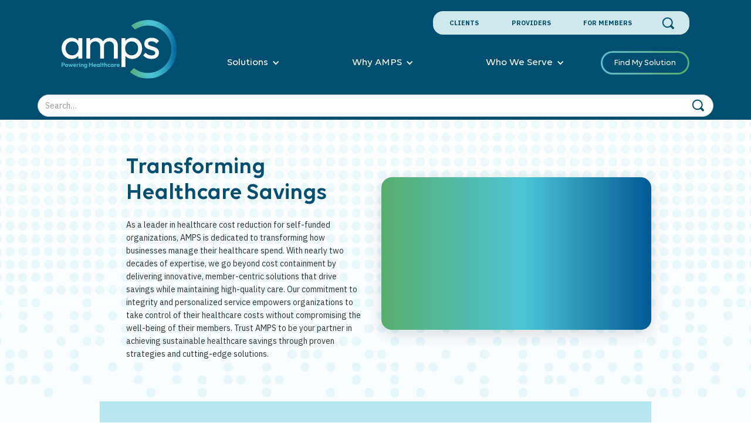

--- FILE ---
content_type: text/html
request_url: https://www.amps.com/
body_size: 13209
content:
<!DOCTYPE html><!-- Last Published: Wed Jan 14 2026 15:57:03 GMT+0000 (Coordinated Universal Time) --><html data-wf-domain="www.amps.com" data-wf-page="667acf41fc7b3d97d09769df" data-wf-site="667acf41fc7b3d97d09769cf" lang="en"><head><meta charset="utf-8"/><title>AMPS | Transparent, Member-First Healthcare Cost Solutions</title><meta content="A leader in healthcare cost reduction for self-funded organizations, AMPS transforms how businesses manage their healthcare spend." name="description"/><meta content="Advanced Medical Pricing Solutions (AMPS) Home" property="og:title"/><meta content="As a leading expert in healthcare cost reduction for self-funded organizations, AMPS revolutionizes the way businesses control and manage their healthcare expenses." property="og:description"/><meta content="Advanced Medical Pricing Solutions (AMPS) Home" property="twitter:title"/><meta content="As a leading expert in healthcare cost reduction for self-funded organizations, AMPS revolutionizes the way businesses control and manage their healthcare expenses." property="twitter:description"/><meta property="og:type" content="website"/><meta content="summary_large_image" name="twitter:card"/><meta content="width=device-width, initial-scale=1" name="viewport"/><meta content="QfaP8qGK25B7hwuN1mcKbmInXwSYeuSaCxyzDV93TMM" name="google-site-verification"/><link href="https://cdn.prod.website-files.com/667acf41fc7b3d97d09769cf/css/amps-2024.shared.63a9c58dd.min.css" rel="stylesheet" type="text/css" integrity="sha384-Y6nFjdaYz7HtyQ2264zEoJFl4BdtEjOfe/VdeIrwyYSRu4kElJVaIiu+xG55zicx" crossorigin="anonymous"/><link href="https://fonts.googleapis.com" rel="preconnect"/><link href="https://fonts.gstatic.com" rel="preconnect" crossorigin="anonymous"/><script src="https://ajax.googleapis.com/ajax/libs/webfont/1.6.26/webfont.js" type="text/javascript"></script><script type="text/javascript">WebFont.load({  google: {    families: ["Roboto:regular,500,700","Kalam:regular","Spartan:100,200,300,regular,500,600,700,800,900","IBM Plex Serif:100,100italic,200,200italic,300,300italic,regular,italic,500,500italic,600,600italic,700,700italic","IBM Plex Sans:regular,500,600,700"]  }});</script><script type="text/javascript">!function(o,c){var n=c.documentElement,t=" w-mod-";n.className+=t+"js",("ontouchstart"in o||o.DocumentTouch&&c instanceof DocumentTouch)&&(n.className+=t+"touch")}(window,document);</script><link href="https://cdn.prod.website-files.com/667acf41fc7b3d97d09769cf/66e1bfc79adde625e2344b2e_amps-favicon.png" rel="shortcut icon" type="image/x-icon"/><link href="https://cdn.prod.website-files.com/667acf41fc7b3d97d09769cf/66e1c0c3e7087b71f24e3d99_amps-ico-webclip.png" rel="apple-touch-icon"/><link href="https://www.amps.com" rel="canonical"/><script async="" src="https://www.googletagmanager.com/gtag/js?id=G-V4KYB1QT1G"></script><script type="text/javascript">window.dataLayer = window.dataLayer || [];function gtag(){dataLayer.push(arguments);}gtag('set', 'developer_id.dZGVlNj', true);gtag('js', new Date());gtag('config', 'G-V4KYB1QT1G');</script><script src="https://ajax.googleapis.com/ajax/libs/jquery/3.6.0/jquery.min.js"></script>
<script type="text/javascript" id="zsiqchat">var $zoho=$zoho || {};$zoho.salesiq = $zoho.salesiq || {widgetcode: "siqf412b7417ac7ac47572e255f0b4d3c82", values:{},ready:function(){}};var d=document;s=d.createElement("script");s.type="text/javascript";s.id="zsiqscript";s.defer=true;s.src="https://salesiq.zohopublic.com/widget";t=d.getElementsByTagName("script")[0];t.parentNode.insertBefore(s,t);</script>

<!--
  FAQPage schema for AMPS — lists all nine questions in one object.
  Ensure this script is placed on the page where these FAQs are visible.
-->

<script type="application/ld+json">
{
  "@context": "https://schema.org",
  "@type": "FAQPage",
  "mainEntity": [
    {
      "@type": "Question",
      "name": "What services does AMPS provide?",
      "acceptedAnswer": {
        "@type": "Answer",
        "text": "AMPS provides three core solutions: PriceDynamix for claim repricing, ClaimInsight for claims editing and payment integrity, and Drexi for pharmacy benefit management."
      }
    },
    {
      "@type": "Question",
      "name": "Who can benefit from AMPS solutions?",
      "acceptedAnswer": {
        "@type": "Answer",
        "text": "AMPS serves self‑insured employers, health plans, TPAs, and individual market aggregators throughout the United States."
      }
    },
    {
      "@type": "Question",
      "name": "How much can organizations save with AMPS solutions?",
      "acceptedAnswer": {
        "@type": "Answer",
        "text": "ClaimInsight alone saves clients an average of $5,000,000 per 100,000 members annually through precise claims editing and physician‑led reviews."
      }
    },
    {
      "@type": "Question",
      "name": "What is ClaimInsight's High-Dollar Bill Review process?",
      "acceptedAnswer": {
        "@type": "Answer",
        "text": "ClaimInsight's High‑Dollar Bill Review (HDR) is a comprehensive Medical Director review of high‑dollar complex claims, featuring physician‑led expertise and line‑by‑line itemized reviews that uncover inappropriate use of modifiers and billing inaccuracies. This process is part of our cutting‑edge claims editing technology."
      }
    },
    {
      "@type": "Question",
      "name": "How much can organizations save with ClaimInsight?",
      "acceptedAnswer": {
        "@type": "Answer",
        "text": "ClaimInsight saves clients an average of $5,000,000 per 100,000 members annually. Specific case studies show $8.5 M savings with a 160K life Medicaid Plan and $20 M savings with a 500K life employer plan, with 69.5% savings on in‑network reviews and 7.5% on out‑of‑network reviews."
      }
    },
    {
      "@type": "Question",
      "name": "What makes PriceDynamix different from other repricing solutions?",
      "acceptedAnswer": {
        "@type": "Answer",
        "text": "PriceDynamix delivers unparalleled savings through proprietary technology that combines member‑centric care with unmatched accuracy. It ensures fair pricing, significant cost reductions, and creates a dynamic healthcare experience for both clients and members."
      }
    },
    {
      "@type": "Question",
      "name": "How does Drexi's honest pricing model work?",
      "acceptedAnswer": {
        "@type": "Answer",
        "text": "Drexi provides pure honest pricing by encouraging pharmacies to compete for your business. Our transparent model eliminates hidden fees and behind‑closed‑doors pricing, allowing members to see real‑time prescription costs at local pharmacies and save money through competition."
      }
    },
    {
      "@type": "Question",
      "name": "What types of organizations does AMPS serve?",
      "acceptedAnswer": {
        "@type": "Answer",
        "text": "AMPS serves self‑insured employers, health plans, third‑party administrators (TPAs), individual market aggregators, healthcare payors, and insurance companies throughout the United States."
      }
    },
    {
      "@type": "Question",
      "name": "What is the Intelligent Policy Update (IPU) feature in ClaimInsight?",
      "acceptedAnswer": {
        "@type": "Answer",
        "text": "The Intelligent Policy Update (IPU) automates payment policy rules to reduce medical spend without high contingency fees. It uses an advanced automated rules engine and pattern recognition to maximize value through comprehensive editing capabilities."
      }
    }
  ]
}
</script>
<!--
  AMPS Comprehensive Organization Schema
  Includes: Legal name, logos, US & India offices, contacts, social profiles, metadata
-->
<script type="application/ld+json">
{
  "@context": "https://schema.org",
  "@type": "Organization",
  "name": "Advanced Medical Pricing Solutions",
  "alternateName": ["AMPS", "AMPS America"],
  "legalName": "Advanced Medical Pricing Solutions",
  "url": "https://www.amps.com",
  "logo": {
    "@type": "ImageObject",
    "url": "https://cdn.prod.website-files.com/667acf41fc7b3d97d09769cf/66e8dddb770fb26b467da_AMPS%20logo.svg",
    "width": 300,
    "height": 100
  },
  "description": "A leader in healthcare cost reduction for self-funded organizations, AMPS transforms how businesses manage their healthcare spend through innovative payment integrity solutions including PriceDynamix, ClaimInsight, and Drexi.",
  "foundingDate": "2005",
  "duns": "078127768",
  "naics": "524292",
  "numberOfEmployees": {
    "@type": "QuantitativeValue",
    "minValue": 51,
    "maxValue": 200
  },
  "address": [
    {
      "@type": "PostalAddress",
      "streetAddress": "2700 N. Central Ave., Suite 1110",
      "addressLocality": "Phoenix",
      "addressRegion": "AZ",
      "postalCode": "85004",
      "addressCountry": "US"
    },
    {
      "@type": "PostalAddress",
      "streetAddress": "Gumidelli Towers, 5th & 7th Floor, Old Patigadda, Prakash Nagar, Begumpet",
      "addressLocality": "Hyderabad",
      "addressRegion": "Telangana",
      "postalCode": "500016",
      "addressCountry": "IN"
    }
  ],
  "contactPoint": [
    {
      "@type": "ContactPoint",
      "telephone": "+1-844-203-9055",
      "contactType": "customer service",
      "availableLanguage": ["English"],
      "email": "sales@amps.com",
      "hoursAvailable": {
        "@type": "OpeningHoursSpecification",
        "dayOfWeek": ["Monday", "Tuesday", "Wednesday", "Thursday", "Friday"],
        "opens": "08:00",
        "closes": "17:00"
      }
    },
    {
      "@type": "ContactPoint",
      "telephone": "+1-800-809-0513",
      "contactType": "customer support",
      "availableLanguage": ["English"],
      "email": "info@amps.com",
      "contactOption": ["TollFree", "HearingImpairedSupported"],
      "areaServed": {
        "@type": "Country",
        "name": "United States"
      },
      "hoursAvailable": [
        {
          "@type": "OpeningHoursSpecification",
          "dayOfWeek": ["Monday", "Tuesday", "Wednesday", "Thursday", "Friday"],
          "opens": "08:00",
          "closes": "17:00",
          "validFrom": "2024-01-01",
          "validThrough": "2024-12-31"
        }
      ]
    }
  ],
  "sameAs": [
    "https://www.linkedin.com/company/poweredbyamps",
    "https://www.facebook.com/AMPSAmerica",
    "https://twitter.com/AMPSAmerica",
    "https://www.crunchbase.com/organization/advanced-medical-pricing-solutions"
  ]
}
</script>
<!--
  LocalBusiness structured data for AMPS Phoenix office
  - Primary branch: Phoenix, AZ
  - Secondary office: Hyderabad, Telangana, India
  - Includes maps, hours, ratings, payment methods, and office specialization
-->
<script type="application/ld+json">
{
  "@context": "https://schema.org",
  "@type": "LocalBusiness",
  
  "name": "Advanced Medical Pricing Solutions",
  "alternateName": "AMPS",
  "legalName": "Advanced Medical Pricing Solutions",
  
  "image": [
    "https://cdn.prod.website-files.com/667acf41fc7b3d97d09769cf/66e8dddb770fb26b37d467da_AMPS%20logo.svg",
    "https://cdn.prod.website-files.com/667acf41fc7b3d97d09769cf/66df56644129af84ed174d98_AMPS_contact%20us.jpg"
  ],

  "address": {
    "@type": "PostalAddress",
    "streetAddress": "2700 N. Central Ave. Suite 1110",
    "addressLocality": "Phoenix",
    "addressRegion": "AZ",
    "postalCode": "85004",
    "addressCountry": "US"
  },
  "geo": {
    "@type": "GeoCoordinates",
    "latitude": 33.47340,
    "longitude": -112.07400
  },
  
  "telephone": "+1-800-809-0513",
  "email": "sales@amps.com",
  "url": "https://www.amps.com",
  "openingHours": [
    "Mo 08:00-17:00",
    "Tu 08:00-17:00",
    "We 08:00-17:00",
    "Th 08:00-17:00",
    "Fr 08:00-17:00"
  ],

  "priceRange": "$$$$",
  "currenciesAccepted": "USD",
  "paymentAccepted": ["Cash", "Credit Card", "Check", "Invoice", "Wire Transfer"],

  "aggregateRating": {
    "@type": "AggregateRating",
    "ratingValue": "4.8",
    "reviewCount": "127",
    "bestRating": "5"
  },
  "review": [
    {
      "@type": "Review",
      "author": {
        "@type": "Organization",
        "name": "Healthcare Industry Client"
      },
      "reviewRating": {
        "@type": "Rating",
        "ratingValue": "5"
      },
      "reviewBody": "AMPS has transformed our healthcare cost management with their innovative solutions."
    }
  ],

  "additionalProperty": [
    {
      "@type": "PropertyValue",
      "name": "Established",
      "value": "2004"
    },
    {
      "@type": "PropertyValue",
      "name": "Specialization",
      "value": "Healthcare Cost Reduction"
    },
    {
      "@type": "PropertyValue",
      "name": "Service Area",
      "value": "United States"
    },
    {
      "@type": "PropertyValue",
      "name": "Secondary Office (India)",
      "value": "Gumidelli Towers, Old Patigadda, Prakash Nagar, Begumpet, Hyderabad, Telangana 500016 – 5th & 7th Floor (Lat 17.440895, Lng 78.470196)"
    }
  ],

  "hasMap": "https://maps.google.com/?q=2700+N.+Central+Ave.+Suite+1110,+Phoenix,+AZ+85004",
  "isAccessibleForFree": false,
  "publicAccess": false
}
</script>

<!-- Schema for ClaimInsight (SoftwareApplication) -->
<script type="application/ld+json">
{
  "@context": "https://schema.org",
  "@type": "SoftwareApplication",
  "name": "ClaimInsight",
  "applicationCategory": "HealthcareApplication",
  "applicationSubCategory": "Claims Processing Software",
  "operatingSystem": "All",
  "description": "Cutting-edge claims editing technology with physician-led High-Dollar Bill Review, featuring robust prepay claim editing library and advanced automated rules engine.",
  "url": "https://claiminsight.com",
  "downloadUrl": "https://claiminsight.com",
  "installUrl": "https://claiminsight.com",
  "publisher": {
    "@type": "Organization",
    "name": "Advanced Medical Pricing Solutions",
    "url": "https://www.amps.com"
  },
  "offers": {
    "@type": "Offer",
    "priceCurrency": "USD",
    "availability": "https://schema.org/InStock"
  },
  "softwareVersion": "2024.1",
  "releaseNotes": "Enhanced High-Dollar Bill Review capabilities and improved automation",
  "screenshot": "https://cdn.prod.website-files.com/667acf41fc7b3d97d09769cf/66e8deddd693e7ad43f615c5_ClaimInsight%20logo.svg",
  "featureList": [
    "Intelligent Policy Update (IPU)",
    "High-Dollar Bill Review (HDR)",
    "Line-by-line itemized reviews",
    "Robust editing library",
    "Automated rules engine",
    "Pattern recognition",
    "Predictive analytics",
    "Physician-led medical director review"
  ],
  "aggregateRating": {
    "@type": "AggregateRating",
    "ratingValue": "4.9",
    "reviewCount": "89",
    "bestRating": "5"
  }
}
</script>

<!-- Schema for Drexi (SoftwareApplication) -->
<script type="application/ld+json">
{
  "@context": "https://schema.org",
  "@type": "SoftwareApplication",
  "name": "Drexi",
  "applicationCategory": "HealthcareApplication",
  "applicationSubCategory": "Pharmacy Benefit Management Software",
  "operatingSystem": "All",
  "description": "Virtual wellness assistant transforming pharmacy benefit management with honest pricing, prescription tracking, and a competitive pharmacy network model.",
  "url": "https://drexi.com",
  "downloadUrl": "https://drexi.com",
  "installUrl": "https://drexi.com",
  "publisher": {
    "@type": "Organization",
    "name": "Advanced Medical Pricing Solutions",
    "url": "https://www.amps.com"
  },
  "offers": {
    "@type": "Offer",
    "priceCurrency": "USD",
    "availability": "https://schema.org/InStock"
  },
  "softwareVersion": "2024.1",
  "releaseNotes": "Enhanced pharmacy competition features and improved user experience.",
  "screenshot": "https://cdn.prod.website-files.com/667acf41fc7b3d97d09769cf/66e8df39ede37e2f770eda2c_Drexi%20logo.svg",
  "featureList": [
    "Prescription tracking and history",
    "Pharmacy price comparison",
    "Honest pricing model",
    "Virtual wellness assistant",
    "Real-time cost analysis",
    "Medication record keeping",
    "Pharmacy competition platform",
    "Patient assistance",
    "Drug analysis",
    "Transparent pricing display"
  ],
  "aggregateRating": {
    "@type": "AggregateRating",
    "ratingValue": "4.7",
    "reviewCount": "203",
    "bestRating": "5"
  },
  "review": [
    {
      "@type": "Review",
      "author": { "@type": "Person", "name": "Roger" },
      "reviewRating": { "@type": "Rating", "ratingValue": "5" },
      "reviewBody": "I picked up 3 prescriptions using Drexi and saved $65 over what I would have paid with GoodRx."
    }
  ]
}
</script>

<!-- Schema for PriceDynamix (SoftwareApplication) -->
<script type="application/ld+json">
{
  "@context": "https://schema.org",
  "@type": "SoftwareApplication",
  "name": "PriceDynamix",
  "applicationCategory": "HealthcareApplication",
  "applicationSubCategory": "Claims Repricing Software",
  "operatingSystem": "All",
  "description": "Proprietary claim repricing technology delivering unparalleled savings through precise claim repricing with member-centric care and unmatched accuracy.",
  "url": "https://www.amps.com/solutions/pricedynamix",
  "downloadUrl": "https://www.amps.com/solutions/pricedynamix",
  "installUrl": "https://www.amps.com/solutions/pricedynamix",
  "publisher": {
    "@type": "Organization",
    "name": "Advanced Medical Pricing Solutions",
    "url": "https://www.amps.com"
  },
  "offers": {
    "@type": "Offer",
    "priceCurrency": "USD",
    "availability": "https://schema.org/InStock"
  },
  "softwareVersion": "2024.1",
  "releaseNotes": "Enhanced proprietary algorithms for improved accuracy and savings",
  "screenshot": "https://cdn.prod.website-files.com/667acf41fc7b3d97d09769cf/66e8f75095cce0882a81f080_pricedynamix.svg",
  "featureList": [
    "Proprietary repricing technology",
    "Member-centric care algorithms",
    "Fair pricing methodology",
    "Dynamic healthcare experience",
    "Significant cost reduction",
    "Unmatched accuracy",
    "Real-time claim processing"
  ],
  "aggregateRating": {
    "@type": "AggregateRating",
    "ratingValue": "4.8",
    "reviewCount": "156",
    "bestRating": "5"
  }
}
</script>

<script>
  // FORCE Providers form email
  window.addEventListener('DOMContentLoaded', () => {
    const providerForm = document.querySelector('form[data-name="Email Form - Providers"]');
    if(providerForm) {
      providerForm.dataset.redirect = "info@ampsamerica.com"; 
      console.log("Providers form email enforced");
    }
  });
</script>

<style>
@media (max-width: 991px) {
    .news-img-slides {
        width: 100% !important;
    }
}
</style></head><body class="news-img-slides"><div data-animation="default" data-collapse="medium" data-duration="400" data-easing="ease" data-easing2="ease" role="banner" class="navbar w-nav"><div class="container w-container"><a href="/" aria-current="page" class="brand w-nav-brand w--current"><img loading="lazy" height="100" alt="" src="https://cdn.prod.website-files.com/667acf41fc7b3d97d09769cf/66e8dddb770fb26b37d467da_AMPS%20logo.svg" class="image"/></a><div class="w-layout-blockcontainer container-2 w-container"><div class="w-layout-blockcontainer utilitynav deskx w-container"><a href="/clients" class="nav-link w-nav-link">Clients</a><a href="/providers" class="nav-link w-nav-link">Providers</a><a href="/for-members" class="nav-link w-nav-link">For Members</a><img data-w-id="edfaf4da-d0ff-905a-b732-0e92d8deea50" loading="lazy" alt="" src="https://cdn.prod.website-files.com/667acf41fc7b3d97d09769cf/66cdeab5fc6449eec10aa8df_search.svg" class="image-4"/></div><nav role="navigation" class="nav-menu w-nav-menu"><form action="/search" class="mobix w-form"><img loading="lazy" src="https://cdn.prod.website-files.com/667acf41fc7b3d97d09769cf/66cdeab5fc6449eec10aa8df_search.svg" alt="" class="image-6"/><input class="search-input-2 w-input" maxlength="256" name="query" placeholder="Search…" type="search" id="search-2" required=""/><input type="submit" class="search-button-2 w-button" value=""/></form><div data-delay="0" data-hover="false" class="dropdown_container w-dropdown"><div class="dropdown_toggle w-dropdown-toggle"><div class="icon w-icon-dropdown-toggle"></div><div class="mainnavlink">Solutions</div></div><nav class="dropdown-list w-dropdown-list"><a href="/solutions/pricedynamix" class="dropdown-link w-dropdown-link">PriceDynamix</a><a href="https://claiminsight.com/" target="_blank" class="dropdown-link w-dropdown-link">ClaimInsight</a><a href="https://drexi.com" target="_blank" class="dropdown-link w-dropdown-link">Drexi</a></nav></div><div data-delay="0" data-hover="false" class="dropdown_container w-dropdown"><div class="dropdown_toggle w-dropdown-toggle"><div class="icon-2 w-icon-dropdown-toggle"></div><div class="mainnavlink">Why AMPS</div></div><nav class="dropdown-list w-dropdown-list"><a href="/why-amps/why-amps" class="dropdown-link w-dropdown-link">Why AMPS?</a><a href="/why-amps/news-insights" class="dropdown-link w-dropdown-link">News &amp; Insights</a><a href="/case-studies/breaking-the-cost-curve-pharmacy-savings-drexi" class="dropdown-link w-dropdown-link">Case Study: Nationwide Physicians Group</a><a href="/case-studies/transparent-rbp-model-streamlines-healthcare-costs" class="dropdown-link w-dropdown-link">Case Study: Sunwest Bank</a><a href="/case-studies/empowering-transformation-in-the-face-of-escalating-costs" class="dropdown-link w-dropdown-link">Case Study: Inventory Management Company</a><a href="/case-studies/a-healthier-bottom-line-for-healthcare-plans" class="dropdown-link w-dropdown-link">Case Study: Midwest Baking &amp; Food Cooperative</a><a href="/case-studies/reshaping-healthcare-with-transparent-billing" class="dropdown-link w-dropdown-link">Case Study: Midwest Trucking</a><a href="/why-amps/our-team" class="dropdown-link w-dropdown-link">Our Team</a><a href="/why-amps/culture-careers" class="dropdown-link w-dropdown-link">Culture &amp; Careers</a></nav></div><div data-delay="0" data-hover="false" class="dropdown_container w-dropdown"><div class="dropdown_toggle w-dropdown-toggle"><div class="icon-3 w-icon-dropdown-toggle"></div><div class="mainnavlink">Who We Serve</div></div><nav class="dropdown-list w-dropdown-list"><a href="/who-we-serve/who-we-serve" class="dropdown-link w-dropdown-link">Who We Serve</a><a href="/who-we-serve/brokers" class="dropdown-link w-dropdown-link">Brokers</a><a href="/who-we-serve/third-party-administrators" class="dropdown-link w-dropdown-link">Third-Party Administrators (TPAs)</a><a href="/who-we-serve/employer-groups" class="dropdown-link w-dropdown-link">Employer Groups</a><a href="/who-we-serve/health-plans" class="dropdown-link w-dropdown-link">Health Plans</a><a href="/who-we-serve/members" class="dropdown-link w-dropdown-link">Members</a></nav></div><a href="/strategy" class="main_nav_button btnmob">Find My Solution</a><div class="w-layout-blockcontainer utilitynav mobix w-container"><a href="/clients" class="nav-link w-nav-link">Clients</a><a href="/providers" class="nav-link w-nav-link">Providers</a><a href="/for-members" class="nav-link w-nav-link">For Members</a></div></nav></div><div class="w-nav-button"><div class="w-icon-nav-menu"></div></div></div><form action="/search" class="search deskx w-form"><input class="search-input w-input" maxlength="256" name="query" placeholder="Search…" type="search" id="search" required=""/><img loading="lazy" src="https://cdn.prod.website-files.com/667acf41fc7b3d97d09769cf/66cdeab5fc6449eec10aa8df_search.svg" alt="" class="image-5"/><input type="submit" class="search-button w-button" value=""/></form></div><div class="div-block-29"><section class="enhanced-header-home"><div class="w-layout-blockcontainer container-7 container_header_home_hero w-container"><div class="w-layout-blockcontainer container-8 w-container"><h1 class="heading-34"><strong class="bold-text-7">Transforming Healthcare Savings </strong></h1><p class="paragraph-10">As a leader in healthcare cost reduction for self-funded organizations, AMPS is dedicated to transforming how businesses manage their healthcare spend. With nearly two decades of expertise, we go beyond cost containment by delivering innovative, member-centric solutions that drive savings while maintaining high-quality care. Our commitment to integrity and personalized service empowers organizations to take control of their healthcare costs without compromising the well-being of their members. Trust AMPS to be your partner in achieving sustainable healthcare savings through proven strategies and cutting-edge solutions.</p></div><a href="#" class="lightbox-link w-inline-block w-lightbox"><div class="w-embed w-iframe"><iframe 
  width="460" 
  height="260" 
  src="https://www.youtube.com/embed/TsStAJhV5ew?rel=0&modestbranding=1&controls=1" 
  frameborder="0" 
  allowfullscreen
  style="border-radius: 18px; box-shadow: 0 6px 24px rgba(30, 41, 59, 0.16); border: none; background-image: linear-gradient(90deg, #57ad6e, #4bc4d5 53%, #005a93); border-width: 0; padding: 10px;"
>
</iframe></div><script type="application/json" class="w-json">{
  "items": [
    {
      "url": "https://youtube.com/watch?v=TsStAJhV5ew?si=Xf6iiiJcf80IAZRn",
      "originalUrl": "https://youtube.com/watch?v=TsStAJhV5ew?si=Xf6iiiJcf80IAZRn",
      "width": 940,
      "height": 528,
      "thumbnailUrl": "https://i.ytimg.com/vi/TsStAJhV5ew/hqdefault.jpg",
      "html": "<iframe class=\"embedly-embed\" src=\"//cdn.embedly.com/widgets/media.html?src=https%3A%2F%2Fwww.youtube.com%2Fembed%2FTsStAJhV5ew%3Ffeature%3Doembed&display_name=YouTube&url=https%3A%2F%2Fwww.youtube.com%2Fwatch%3Fv%3DTsStAJhV5ew&image=https%3A%2F%2Fi.ytimg.com%2Fvi%2FTsStAJhV5ew%2Fhqdefault.jpg&type=text%2Fhtml&schema=youtube\" width=\"940\" height=\"528\" scrolling=\"no\" title=\"YouTube embed\" frameborder=\"0\" allow=\"autoplay; fullscreen; encrypted-media; picture-in-picture;\" allowfullscreen=\"true\"></iframe>",
      "type": "video"
    }
  ],
  "group": ""
}</script></a></div><div class="home-gradient"><div class="w-layout-blockcontainer container_header_home_intro_enhanced w-container"><h2 class="section_heading">A Better Approach</h2><p class="paragraph-3"><br/>At AMPS, we understand that every organization faces unique challenges when it comes to healthcare costs. That’s why we take a flexible, personalized approach to help you meet those challenges head-on. Whether you&#x27;re a self-funded employer, TPA, or payor, our customizable solutions—PriceDynamix, Drexi PBM, and ClaimInsight—are designed to fit your specific needs. We meet you where you are and work alongside you to craft the best strategy for maximizing savings while ensuring your members receive the care they deserve.</p><h4 class="section_subheading">With AMPS, you gain a partner committed to making healthcare cost savings more approachable, efficient, and member-centric—always with your goals in mind.<br/></h4></div></div></section></div><section class="seection_solutions_threecol"><div class="w-layout-blockcontainer container-26 w-container"><h2 class="section_heading"><strong class="bold-text-8">Our Solutions</strong></h2><p class="section_subheading">​Our unique value proposition exists in our three core solutions—PriceDynamix, ClaimInsight, and Drexi—designed to reduce costs and enhance the member experience. Whether working together or independently, these solutions offer the flexibility, precision, and savings that your organization deserves.<br/></p></div><div class="w-layout-blockcontainer container-10 w-container"><div data-w-id="a0961c6b-23ee-00fc-4ff3-d75683685f97" style="opacity:0" class="w-layout-blockcontainer container_column_third w-container"><div class="w-layout-blockcontainer container_services_logo w-container"><img loading="lazy" src="https://cdn.prod.website-files.com/667acf41fc7b3d97d09769cf/66e8f75095cce0882a81f080_pricedynamix.svg" alt="Price Dynamix Logo"/></div><p class="column-third">​PriceDynamix by AMPS delivers unparalleled savings through precise claim repricing powered by our proprietary technology. We combine member-centric care with unmatched accuracy, ensuring fair pricing, significant cost reductions, and a dynamic healthcare experience for clients and members alike.</p><a aria-label="PriceDynamix" href="/solutions/pricedynamix" class="button_darkblue w-button">Learn More</a></div><div data-w-id="a0961c6b-23ee-00fc-4ff3-d75683685f9f" style="opacity:0" class="w-layout-blockcontainer container_column_third w-container"><div class="w-layout-blockcontainer container_services_logo w-container"><img loading="lazy" src="https://cdn.prod.website-files.com/667acf41fc7b3d97d09769cf/66e8deddd693e7ad43f615c5_ClaimInsight%20logo.svg" alt="ClaimInsight Logo"/></div><p class="paragraph-40">Our cutting-edge claims editing solution and physician-led High-Dollar Medical Bill Review maximize payment accuracy, reduce costs, and ensure efficient claims processing, delivering exceptional savings and innovative Payment Integrity solutions.</p><a aria-label="ClaimInsight" href="https://claiminsight.com/" target="_blank" class="button-insight-blue button_darkblue w-button">Learn More</a></div><div data-w-id="a0961c6b-23ee-00fc-4ff3-d75683685fa6" style="opacity:0" class="w-layout-blockcontainer container_column_third w-container"><div class="w-layout-blockcontainer container_services_logo w-container"><img loading="lazy" src="https://cdn.prod.website-files.com/667acf41fc7b3d97d09769cf/66e8df39ede37e2f770eda2c_Drexi%20logo.svg" alt="Drexi Logo" class="image-15"/></div><p class="paragraph-41">Drexi is transforming pharmacy benefit management with a commitment to excellence and integrity. Our innovative technology solutions empower plans and members to take control of their healthcare by effectively managing prescription costs while delivering unmatched savings and benefits.</p><a aria-label="Drexi" href="https://drexi.com" target="_blank" class="button_darkblue drexi-green-btn w-button">Learn More</a></div></div></section><section class="section-footer-cta-gradient"><div class="footercta_text"><strong>Ready to optimize your savings</strong></div><a href="/strategy" class="button_darkblue w-button"><strong>Find My Solution</strong></a></section><section class="section"><div class="w-layout-blockcontainer container-4 w-container"><div class="w-layout-blockcontainer container-15 w-container"><img src="https://cdn.prod.website-files.com/667acf41fc7b3d97d09769cf/66e8dddb770fb26b37d467da_AMPS%20logo.svg" loading="lazy" alt="" class="image-2"/></div><div class="w-layout-blockcontainer container-13 w-container"><a href="/solutions/pricedynamix" class="footer_nav_link">PriceDynamix</a><a href="https://claiminsight.com/" target="_blank" class="footer_nav_link">ClaimInsight</a><a href="https://drexi.com" target="_blank" class="footer_nav_link">Drexi</a></div><div class="w-layout-blockcontainer container-12 w-container"><a href="/contact" class="button_brightblue w-button">CONTACT US</a><a href="mailto:sales@amps.com?subject=Online%20Inquiry" class="footer_nav_link footeraddresslink">sales@amps.com</a><a href="https://maps.app.goo.gl/L6F7z7C66KsjHCyS7" target="_blank" class="footer_nav_link footeraddresslink"><strong>Advanced Medical Pricing Solutions</strong> (<strong>AMPS</strong>)<br/>2700 N. Central Ave., Suite 1400<br/>Phoenix, AZ 85004<br/>United States</a></div><div class="w-layout-blockcontainer container-14 w-container"><div class="footertext">Follow Us</div><div class="w-layout-blockcontainer container-6 w-container"><a href="https://www.linkedin.com/company/advanced-medical-pricing-solutions-amps-/" target="_blank" class="footersocialicon w-inline-block"></a><img src="https://cdn.prod.website-files.com/667acf41fc7b3d97d09769cf/66c4cf40bf393cb28aabf9a9_linkedinicon.svg" loading="lazy" alt=""/><a href="https://vimeo.com/ampsvideos" target="_blank" class="footersocialicon w-inline-block"><img src="https://cdn.prod.website-files.com/667acf41fc7b3d97d09769cf/66c4cf40dba93c1106252bd9_vimeoicon.svg" loading="lazy" alt="" class="image-11"/></a></div></div><div class="w-layout-blockcontainer container-11 w-container"><a href="/clients" class="footer_nav_link">Clients</a><a href="/providers" class="footer_nav_link">Providers</a><a href="#" class="footer_nav_link">For Members</a><a href="/contact" class="footer_nav_link">CONTACT US</a></div></div><div class="w-layout-blockcontainer container-5 w-container"><div class="columns-2 w-row"><div class="column-7 w-col w-col-6"><div class="text-block footercopyright">© 2026 AMPS</div></div><div class="column w-col w-col-6"><a href="/www-amps-com-nbfsa-llc-refund-and-cancellation-policy" class="link">Refund &amp; Cancellation Policy</a><div class="text-block footercopyright">|</div><a href="/privacy-policy" class="link">Privacy Policy</a><div class="text-block footercopyright">|</div><a href="https://trust.amps.com/" target="_blank" class="link">Trust Center</a></div></div></div></section><script src="https://d3e54v103j8qbb.cloudfront.net/js/jquery-3.5.1.min.dc5e7f18c8.js?site=667acf41fc7b3d97d09769cf" type="text/javascript" integrity="sha256-9/aliU8dGd2tb6OSsuzixeV4y/faTqgFtohetphbbj0=" crossorigin="anonymous"></script><script src="https://cdn.prod.website-files.com/667acf41fc7b3d97d09769cf/js/amps-2024.schunk.36b8fb49256177c8.js" type="text/javascript" integrity="sha384-4abIlA5/v7XaW1HMXKBgnUuhnjBYJ/Z9C1OSg4OhmVw9O3QeHJ/qJqFBERCDPv7G" crossorigin="anonymous"></script><script src="https://cdn.prod.website-files.com/667acf41fc7b3d97d09769cf/js/amps-2024.0b7cb375.acb4c4f8228400a4.js" type="text/javascript" integrity="sha384-WroALs5EJnsO9Lnt0j5ceyvcLUL45N4N/1scr9dNzVOIBhRrAe1c5CsuBoc3i78u" crossorigin="anonymous"></script><script>
document.addEventListener("DOMContentLoaded", function() {
  console.log("==== FORM CONFIGURATION TESTER ====");
  
  const testEmails = {
    "/providers": "info@ampsamerica.com",
    "/who-we-serve/health-plans": "sales@amps.com",
    "/who-we-serve/employer-groups": "sales@amps.com",
    "/who-we-serve/third-party-administrators": "sales@amps.com",
    "/who-we-serve/brokers": "sales@amps.com",
    "/strategy": "sales@amps.com",
    "/contact": "sales@amps.com"
  };

  Object.entries(testEmails).forEach(([path, expectedEmail]) => {
    const selector = `form[action*="${path}"], form[data-path*="${path}"]`;
    const form = document.querySelector(selector);
    
    if(form) {
      const actualEmail = form.dataset.redirect || "NOT SET";
      const status = actualEmail === expectedEmail ? "✅ PASS" : "❌ FAIL";
      
      console.log(`${status} | ${path}:
   Expected: ${expectedEmail}
   Actual:   ${actualEmail}`);
    } else {
      console.warn(`⚠️ Form not found: ${path}`);
    }
  });
});
</script>
<script src="https://ajax.googleapis.com/ajax/libs/jquery/3.6.0/jquery.min.js"></script>
<script>
$(document).ready(function() {
  const invalidDomains = [
    'gmail.com', 'hotmail.com', 'icloud.com', 'yahoo.com', 'zoho.com',
    'aol.com', 'outlook.com', 'live.com', 'msn.com', 'me.com', 'mail.com',
    'comcast.net', 'verizon.net', 'att.net', 'charter.net', 'cox.net',
    'inbox.com', 'gmx.com', 'protonmail.com', 'tutanota.com', 'yandex.com',
    'btinternet.com', 'talktalk.net', 'ntlworld.com', 'mac.com',
    'googlemail.com', 'btopenworld.com', 'gotransverse.com', 'alldata.com'
  ];

  $('[data-submit-btn]').click(function(e) {
    const emailVal = $('#Work-Email').val();
    const domainPart = emailVal.split('@')[1];

    if (invalidDomains.includes(domainPart)) {
      e.preventDefault();
      $('#Work-Email').val('').attr('placeholder', 'Please enter a business email').addClass('error');
      return false;
    } else {
      $('#Work-Email').removeClass('error');
      return true;
    }
  });
});
</script>
<script>
  document.addEventListener("DOMContentLoaded", function() {
    var enhancedHeader = document.querySelector('.enhanced-header-home');
    function updateBackgroundPosition(imageHeight) {
      var scrollTop = window.pageYOffset || document.documentElement.scrollTop;
      var newPosition = scrollTop / 2;
      enhancedHeader.style.backgroundPosition = '0px ' + newPosition + 'px';
      // Stop updating after the background is scrolled off
      if (scrollTop / 2 > imageHeight) {
        window.removeEventListener('scroll', function() {
          updateBackgroundPosition(imageHeight);
        });
      }
    }
    function getBackgroundImageSize(elem, callback) {
      var img = new Image();
      var style = getComputedStyle(elem);

      img.onload = function() {
        callback(img.naturalHeight);  // Use the natural height directly
      };
      img.src = style.backgroundImage.slice(5, -2);  // Adjusted to correctly extract the URL
    }
    function setInitialImageHeight() {
      // Initially set background size to 'auto' to use natural size
      enhancedHeader.style.backgroundSize = 'auto';
      getBackgroundImageSize(enhancedHeader, function(imageHeight) {
        // Add scroll event listener with image height parameter
        window.addEventListener('scroll', function() {
          updateBackgroundPosition(imageHeight);
        });
      });
    }
    // Ensure we recalculate on resize
    window.addEventListener('resize', setInitialImageHeight);
    setInitialImageHeight();
  });
</script>



<!--
JSON‑LD structured data for SEO:
- @context and @type: defines the vocabulary and entity type
- name, url, description, inLanguage: key properties for Google's Rich Results
- Publisher block with logo and sameAs for Knowledge Graph trust signals
- potentialAction with SearchAction to enable site search box in SERPs
-->
<script type="application/ld+json">
{
  "@context": "https://schema.org",
  "@type": "WebSite",
  "name": "Advanced Medical Pricing Solutions",
  "alternateName": "AMPS",
  "url": "https://www.amps.com",
  "inLanguage": "en-US",
  "description": "Healthcare cost reduction solutions for self-funded organizations through innovative payment integrity technology",
  "publisher": {
    "@type": "Organization",
    "name": "Advanced Medical Pricing Solutions",
    "logo": {
      "@type": "ImageObject",
      "url": "https://cdn.prod.website-files.com/667acf41fc7b3d97d09769cf/66e8dddb770fb26b37d467da_AMPS%20logo.svg"
    },
    "sameAs": [
      "https://www.linkedin.com/company/advanced-medical-pricing-solutions",
      "https://twitter.com/AMPShealthcare"
    ]
  },
  "potentialAction": {
    "@type": "SearchAction",
    "target": {
      "@type": "EntryPoint",
      "urlTemplate": "https://www.amps.com/search?q={search_term_string}"
    },
    "query-input": {
      "@type": "PropertyValueSpecification",
      "valueRequired": true,
      "valueName": "search_term_string"
    }
  }
}
</script>
<!-- 
  ✅ Structured Data: VideoObject for AMPS Homepage Video
  Purpose: Enhance SEO visibility and eligibility for Google Video Rich Results.
  - Includes captions, license, transcript, interaction count, and accessibility features.
  - Make sure transcript URL and captions are accessible from the video/player.
  - Place this <script> in the <head> or just before </body> for optimal SEO.
  Last reviewed: July 2025
-->

<script type="application/ld+json">
{
  "@context": "https://schema.org",
  "@type": "VideoObject",
  "name": "AMPS Healthcare Solutions Overview",
  "description": "Discover AMPS' innovative healthcare cost-saving solutions: PriceDynamix for precise claim repricing, ClaimInsight for payment integrity, and Drexi for pharmacy benefit management. Learn how our technology delivers unmatched savings and member-centric care.",
  "thumbnailUrl": "https://i.vimeocdn.com/video/1927258292-b36950e9f60e6a96796f591d3029fbba47ecf13670622cc6ea705afa0bc8528a-d?mw=1100&mh=620&q=70",
  "uploadDate": "2024-01-01T00:00:00Z",
  "duration": "PT3M30S",
  "contentUrl": "https://player.vimeo.com/video/48f80e08-c342-4199-80e0-5377d09f5b36",
  "embedUrl": "https://player.vimeo.com/video/48f80e08-c342-4199-80e0-5377d09f5b36",
  "publisher": {
    "@type": "Organization",
    "name": "AMPS",
    "url": "https://www.amps.com/",
    "logo": {
      "@type": "ImageObject",
      "url": "https://cdn.prod.website-files.com/667acf41fc7b3d97d09769cf/66e8dddb770fb26b37d467da_AMPS%20logo.svg",
      "width": 400,
      "height": 100
    }
  },
  "creator": {
    "@type": "Organization",
    "name": "AMPS"
  },
  "about": [
    { "@type": "Thing", "name": "Healthcare Cost Reduction" },
    { "@type": "Thing", "name": "Claims Processing" },
    { "@type": "Thing", "name": "Pharmacy Benefits Management" }
  ],
  "keywords": "healthcare, cost reduction, claims processing, PriceDynamix, ClaimInsight, Drexi, pharmacy benefits",
  "genre": "Business",
  "inLanguage": "en-US",
  "isFamilyFriendly": true,
  "contentRating": "PG",
  "license": "https://creativecommons.org/licenses/by/4.0/",
  "acquireLicensePage": "https://www.amps.com/contact",
  "copyrightHolder": {
    "@type": "Organization",
    "name": "AMPS"
  },
  "copyrightYear": 2024,
  "videoQuality": "HD",
  "caption": "English captions available",
  "transcript": "https://www.amps.com/video-transcript",
  "interactionStatistic": {
    "@type": "InteractionCounter",
    "interactionType": { "@type": "WatchAction" },
    "userInteractionCount": 1250
  },
  "accessibilityFeature": ["captions", "transcript"],
  "accessibilityHazard": "none",
  "accessMode": ["visual", "auditory"],
  "accessModeSufficient": ["visual", "auditory"]
}
</script>
</body></html>

--- FILE ---
content_type: text/css
request_url: https://cdn.prod.website-files.com/667acf41fc7b3d97d09769cf/css/amps-2024.shared.63a9c58dd.min.css
body_size: 25660
content:
html{-webkit-text-size-adjust:100%;-ms-text-size-adjust:100%;font-family:sans-serif}body{margin:0}article,aside,details,figcaption,figure,footer,header,hgroup,main,menu,nav,section,summary{display:block}audio,canvas,progress,video{vertical-align:baseline;display:inline-block}audio:not([controls]){height:0;display:none}[hidden],template{display:none}a{background-color:#0000}a:active,a:hover{outline:0}abbr[title]{border-bottom:1px dotted}b,strong{font-weight:700}dfn{font-style:italic}h1{margin:.67em 0;font-size:2em}mark{color:#000;background:#ff0}small{font-size:80%}sub,sup{vertical-align:baseline;font-size:75%;line-height:0;position:relative}sup{top:-.5em}sub{bottom:-.25em}img{border:0}svg:not(:root){overflow:hidden}hr{box-sizing:content-box;height:0}pre{overflow:auto}code,kbd,pre,samp{font-family:monospace;font-size:1em}button,input,optgroup,select,textarea{color:inherit;font:inherit;margin:0}button{overflow:visible}button,select{text-transform:none}button,html input[type=button],input[type=reset]{-webkit-appearance:button;cursor:pointer}button[disabled],html input[disabled]{cursor:default}button::-moz-focus-inner,input::-moz-focus-inner{border:0;padding:0}input{line-height:normal}input[type=checkbox],input[type=radio]{box-sizing:border-box;padding:0}input[type=number]::-webkit-inner-spin-button,input[type=number]::-webkit-outer-spin-button{height:auto}input[type=search]{-webkit-appearance:none}input[type=search]::-webkit-search-cancel-button,input[type=search]::-webkit-search-decoration{-webkit-appearance:none}legend{border:0;padding:0}textarea{overflow:auto}optgroup{font-weight:700}table{border-collapse:collapse;border-spacing:0}td,th{padding:0}@font-face{font-family:webflow-icons;src:url([data-uri])format("truetype");font-weight:400;font-style:normal}[class^=w-icon-],[class*=\ w-icon-]{speak:none;font-variant:normal;text-transform:none;-webkit-font-smoothing:antialiased;-moz-osx-font-smoothing:grayscale;font-style:normal;font-weight:400;line-height:1;font-family:webflow-icons!important}.w-icon-slider-right:before{content:""}.w-icon-slider-left:before{content:""}.w-icon-nav-menu:before{content:""}.w-icon-arrow-down:before,.w-icon-dropdown-toggle:before{content:""}.w-icon-file-upload-remove:before{content:""}.w-icon-file-upload-icon:before{content:""}*{box-sizing:border-box}html{height:100%}body{color:#333;background-color:#fff;min-height:100%;margin:0;font-family:Arial,sans-serif;font-size:14px;line-height:20px}img{vertical-align:middle;max-width:100%;display:inline-block}html.w-mod-touch *{background-attachment:scroll!important}.w-block{display:block}.w-inline-block{max-width:100%;display:inline-block}.w-clearfix:before,.w-clearfix:after{content:" ";grid-area:1/1/2/2;display:table}.w-clearfix:after{clear:both}.w-hidden{display:none}.w-button{color:#fff;line-height:inherit;cursor:pointer;background-color:#3898ec;border:0;border-radius:0;padding:9px 15px;text-decoration:none;display:inline-block}input.w-button{-webkit-appearance:button}html[data-w-dynpage] [data-w-cloak]{color:#0000!important}.w-code-block{margin:unset}pre.w-code-block code{all:inherit}.w-optimization{display:contents}.w-webflow-badge,.w-webflow-badge>img{box-sizing:unset;width:unset;height:unset;max-height:unset;max-width:unset;min-height:unset;min-width:unset;margin:unset;padding:unset;float:unset;clear:unset;border:unset;border-radius:unset;background:unset;background-image:unset;background-position:unset;background-size:unset;background-repeat:unset;background-origin:unset;background-clip:unset;background-attachment:unset;background-color:unset;box-shadow:unset;transform:unset;direction:unset;font-family:unset;font-weight:unset;color:unset;font-size:unset;line-height:unset;font-style:unset;font-variant:unset;text-align:unset;letter-spacing:unset;-webkit-text-decoration:unset;text-decoration:unset;text-indent:unset;text-transform:unset;list-style-type:unset;text-shadow:unset;vertical-align:unset;cursor:unset;white-space:unset;word-break:unset;word-spacing:unset;word-wrap:unset;transition:unset}.w-webflow-badge{white-space:nowrap;cursor:pointer;box-shadow:0 0 0 1px #0000001a,0 1px 3px #0000001a;visibility:visible!important;opacity:1!important;z-index:2147483647!important;color:#aaadb0!important;overflow:unset!important;background-color:#fff!important;border-radius:3px!important;width:auto!important;height:auto!important;margin:0!important;padding:6px!important;font-size:12px!important;line-height:14px!important;text-decoration:none!important;display:inline-block!important;position:fixed!important;inset:auto 12px 12px auto!important;transform:none!important}.w-webflow-badge>img{position:unset;visibility:unset!important;opacity:1!important;vertical-align:middle!important;display:inline-block!important}h1,h2,h3,h4,h5,h6{margin-bottom:10px;font-weight:700}h1{margin-top:20px;font-size:38px;line-height:44px}h2{margin-top:20px;font-size:32px;line-height:36px}h3{margin-top:20px;font-size:24px;line-height:30px}h4{margin-top:10px;font-size:18px;line-height:24px}h5{margin-top:10px;font-size:14px;line-height:20px}h6{margin-top:10px;font-size:12px;line-height:18px}p{margin-top:0;margin-bottom:10px}blockquote{border-left:5px solid #e2e2e2;margin:0 0 10px;padding:10px 20px;font-size:18px;line-height:22px}figure{margin:0 0 10px}figcaption{text-align:center;margin-top:5px}ul,ol{margin-top:0;margin-bottom:10px;padding-left:40px}.w-list-unstyled{padding-left:0;list-style:none}.w-embed:before,.w-embed:after{content:" ";grid-area:1/1/2/2;display:table}.w-embed:after{clear:both}.w-video{width:100%;padding:0;position:relative}.w-video iframe,.w-video object,.w-video embed{border:none;width:100%;height:100%;position:absolute;top:0;left:0}fieldset{border:0;margin:0;padding:0}button,[type=button],[type=reset]{cursor:pointer;-webkit-appearance:button;border:0}.w-form{margin:0 0 15px}.w-form-done{text-align:center;background-color:#ddd;padding:20px;display:none}.w-form-fail{background-color:#ffdede;margin-top:10px;padding:10px;display:none}label{margin-bottom:5px;font-weight:700;display:block}.w-input,.w-select{color:#333;vertical-align:middle;background-color:#fff;border:1px solid #ccc;width:100%;height:38px;margin-bottom:10px;padding:8px 12px;font-size:14px;line-height:1.42857;display:block}.w-input::placeholder,.w-select::placeholder{color:#999}.w-input:focus,.w-select:focus{border-color:#3898ec;outline:0}.w-input[disabled],.w-select[disabled],.w-input[readonly],.w-select[readonly],fieldset[disabled] .w-input,fieldset[disabled] .w-select{cursor:not-allowed}.w-input[disabled]:not(.w-input-disabled),.w-select[disabled]:not(.w-input-disabled),.w-input[readonly],.w-select[readonly],fieldset[disabled]:not(.w-input-disabled) .w-input,fieldset[disabled]:not(.w-input-disabled) .w-select{background-color:#eee}textarea.w-input,textarea.w-select{height:auto}.w-select{background-color:#f3f3f3}.w-select[multiple]{height:auto}.w-form-label{cursor:pointer;margin-bottom:0;font-weight:400;display:inline-block}.w-radio{margin-bottom:5px;padding-left:20px;display:block}.w-radio:before,.w-radio:after{content:" ";grid-area:1/1/2/2;display:table}.w-radio:after{clear:both}.w-radio-input{float:left;margin:3px 0 0 -20px;line-height:normal}.w-file-upload{margin-bottom:10px;display:block}.w-file-upload-input{opacity:0;z-index:-100;width:.1px;height:.1px;position:absolute;overflow:hidden}.w-file-upload-default,.w-file-upload-uploading,.w-file-upload-success{color:#333;display:inline-block}.w-file-upload-error{margin-top:10px;display:block}.w-file-upload-default.w-hidden,.w-file-upload-uploading.w-hidden,.w-file-upload-error.w-hidden,.w-file-upload-success.w-hidden{display:none}.w-file-upload-uploading-btn{cursor:pointer;background-color:#fafafa;border:1px solid #ccc;margin:0;padding:8px 12px;font-size:14px;font-weight:400;display:flex}.w-file-upload-file{background-color:#fafafa;border:1px solid #ccc;flex-grow:1;justify-content:space-between;margin:0;padding:8px 9px 8px 11px;display:flex}.w-file-upload-file-name{font-size:14px;font-weight:400;display:block}.w-file-remove-link{cursor:pointer;width:auto;height:auto;margin-top:3px;margin-left:10px;padding:3px;display:block}.w-icon-file-upload-remove{margin:auto;font-size:10px}.w-file-upload-error-msg{color:#ea384c;padding:2px 0;display:inline-block}.w-file-upload-info{padding:0 12px;line-height:38px;display:inline-block}.w-file-upload-label{cursor:pointer;background-color:#fafafa;border:1px solid #ccc;margin:0;padding:8px 12px;font-size:14px;font-weight:400;display:inline-block}.w-icon-file-upload-icon,.w-icon-file-upload-uploading{width:20px;margin-right:8px;display:inline-block}.w-icon-file-upload-uploading{height:20px}.w-container{max-width:940px;margin-left:auto;margin-right:auto}.w-container:before,.w-container:after{content:" ";grid-area:1/1/2/2;display:table}.w-container:after{clear:both}.w-container .w-row{margin-left:-10px;margin-right:-10px}.w-row:before,.w-row:after{content:" ";grid-area:1/1/2/2;display:table}.w-row:after{clear:both}.w-row .w-row{margin-left:0;margin-right:0}.w-col{float:left;width:100%;min-height:1px;padding-left:10px;padding-right:10px;position:relative}.w-col .w-col{padding-left:0;padding-right:0}.w-col-1{width:8.33333%}.w-col-2{width:16.6667%}.w-col-3{width:25%}.w-col-4{width:33.3333%}.w-col-5{width:41.6667%}.w-col-6{width:50%}.w-col-7{width:58.3333%}.w-col-8{width:66.6667%}.w-col-9{width:75%}.w-col-10{width:83.3333%}.w-col-11{width:91.6667%}.w-col-12{width:100%}.w-hidden-main{display:none!important}@media screen and (max-width:991px){.w-container{max-width:728px}.w-hidden-main{display:inherit!important}.w-hidden-medium{display:none!important}.w-col-medium-1{width:8.33333%}.w-col-medium-2{width:16.6667%}.w-col-medium-3{width:25%}.w-col-medium-4{width:33.3333%}.w-col-medium-5{width:41.6667%}.w-col-medium-6{width:50%}.w-col-medium-7{width:58.3333%}.w-col-medium-8{width:66.6667%}.w-col-medium-9{width:75%}.w-col-medium-10{width:83.3333%}.w-col-medium-11{width:91.6667%}.w-col-medium-12{width:100%}.w-col-stack{width:100%;left:auto;right:auto}}@media screen and (max-width:767px){.w-hidden-main,.w-hidden-medium{display:inherit!important}.w-hidden-small{display:none!important}.w-row,.w-container .w-row{margin-left:0;margin-right:0}.w-col{width:100%;left:auto;right:auto}.w-col-small-1{width:8.33333%}.w-col-small-2{width:16.6667%}.w-col-small-3{width:25%}.w-col-small-4{width:33.3333%}.w-col-small-5{width:41.6667%}.w-col-small-6{width:50%}.w-col-small-7{width:58.3333%}.w-col-small-8{width:66.6667%}.w-col-small-9{width:75%}.w-col-small-10{width:83.3333%}.w-col-small-11{width:91.6667%}.w-col-small-12{width:100%}}@media screen and (max-width:479px){.w-container{max-width:none}.w-hidden-main,.w-hidden-medium,.w-hidden-small{display:inherit!important}.w-hidden-tiny{display:none!important}.w-col{width:100%}.w-col-tiny-1{width:8.33333%}.w-col-tiny-2{width:16.6667%}.w-col-tiny-3{width:25%}.w-col-tiny-4{width:33.3333%}.w-col-tiny-5{width:41.6667%}.w-col-tiny-6{width:50%}.w-col-tiny-7{width:58.3333%}.w-col-tiny-8{width:66.6667%}.w-col-tiny-9{width:75%}.w-col-tiny-10{width:83.3333%}.w-col-tiny-11{width:91.6667%}.w-col-tiny-12{width:100%}}.w-widget{position:relative}.w-widget-map{width:100%;height:400px}.w-widget-map label{width:auto;display:inline}.w-widget-map img{max-width:inherit}.w-widget-map .gm-style-iw{text-align:center}.w-widget-map .gm-style-iw>button{display:none!important}.w-widget-twitter{overflow:hidden}.w-widget-twitter-count-shim{vertical-align:top;text-align:center;background:#fff;border:1px solid #758696;border-radius:3px;width:28px;height:20px;display:inline-block;position:relative}.w-widget-twitter-count-shim *{pointer-events:none;-webkit-user-select:none;user-select:none}.w-widget-twitter-count-shim .w-widget-twitter-count-inner{text-align:center;color:#999;font-family:serif;font-size:15px;line-height:12px;position:relative}.w-widget-twitter-count-shim .w-widget-twitter-count-clear{display:block;position:relative}.w-widget-twitter-count-shim.w--large{width:36px;height:28px}.w-widget-twitter-count-shim.w--large .w-widget-twitter-count-inner{font-size:18px;line-height:18px}.w-widget-twitter-count-shim:not(.w--vertical){margin-left:5px;margin-right:8px}.w-widget-twitter-count-shim:not(.w--vertical).w--large{margin-left:6px}.w-widget-twitter-count-shim:not(.w--vertical):before,.w-widget-twitter-count-shim:not(.w--vertical):after{content:" ";pointer-events:none;border:solid #0000;width:0;height:0;position:absolute;top:50%;left:0}.w-widget-twitter-count-shim:not(.w--vertical):before{border-width:4px;border-color:#75869600 #5d6c7b #75869600 #75869600;margin-top:-4px;margin-left:-9px}.w-widget-twitter-count-shim:not(.w--vertical).w--large:before{border-width:5px;margin-top:-5px;margin-left:-10px}.w-widget-twitter-count-shim:not(.w--vertical):after{border-width:4px;border-color:#fff0 #fff #fff0 #fff0;margin-top:-4px;margin-left:-8px}.w-widget-twitter-count-shim:not(.w--vertical).w--large:after{border-width:5px;margin-top:-5px;margin-left:-9px}.w-widget-twitter-count-shim.w--vertical{width:61px;height:33px;margin-bottom:8px}.w-widget-twitter-count-shim.w--vertical:before,.w-widget-twitter-count-shim.w--vertical:after{content:" ";pointer-events:none;border:solid #0000;width:0;height:0;position:absolute;top:100%;left:50%}.w-widget-twitter-count-shim.w--vertical:before{border-width:5px;border-color:#5d6c7b #75869600 #75869600;margin-left:-5px}.w-widget-twitter-count-shim.w--vertical:after{border-width:4px;border-color:#fff #fff0 #fff0;margin-left:-4px}.w-widget-twitter-count-shim.w--vertical .w-widget-twitter-count-inner{font-size:18px;line-height:22px}.w-widget-twitter-count-shim.w--vertical.w--large{width:76px}.w-background-video{color:#fff;height:500px;position:relative;overflow:hidden}.w-background-video>video{object-fit:cover;z-index:-100;background-position:50%;background-size:cover;width:100%;height:100%;margin:auto;position:absolute;inset:-100%}.w-background-video>video::-webkit-media-controls-start-playback-button{-webkit-appearance:none;display:none!important}.w-background-video--control{background-color:#0000;padding:0;position:absolute;bottom:1em;right:1em}.w-background-video--control>[hidden]{display:none!important}.w-slider{text-align:center;clear:both;-webkit-tap-highlight-color:#0000;tap-highlight-color:#0000;background:#ddd;height:300px;position:relative}.w-slider-mask{z-index:1;white-space:nowrap;height:100%;display:block;position:relative;left:0;right:0;overflow:hidden}.w-slide{vertical-align:top;white-space:normal;text-align:left;width:100%;height:100%;display:inline-block;position:relative}.w-slider-nav{z-index:2;text-align:center;-webkit-tap-highlight-color:#0000;tap-highlight-color:#0000;height:40px;margin:auto;padding-top:10px;position:absolute;inset:auto 0 0}.w-slider-nav.w-round>div{border-radius:100%}.w-slider-nav.w-num>div{font-size:inherit;line-height:inherit;width:auto;height:auto;padding:.2em .5em}.w-slider-nav.w-shadow>div{box-shadow:0 0 3px #3336}.w-slider-nav-invert{color:#fff}.w-slider-nav-invert>div{background-color:#2226}.w-slider-nav-invert>div.w-active{background-color:#222}.w-slider-dot{cursor:pointer;background-color:#fff6;width:1em;height:1em;margin:0 3px .5em;transition:background-color .1s,color .1s;display:inline-block;position:relative}.w-slider-dot.w-active{background-color:#fff}.w-slider-dot:focus{outline:none;box-shadow:0 0 0 2px #fff}.w-slider-dot:focus.w-active{box-shadow:none}.w-slider-arrow-left,.w-slider-arrow-right{cursor:pointer;color:#fff;-webkit-tap-highlight-color:#0000;tap-highlight-color:#0000;-webkit-user-select:none;user-select:none;width:80px;margin:auto;font-size:40px;position:absolute;inset:0;overflow:hidden}.w-slider-arrow-left [class^=w-icon-],.w-slider-arrow-right [class^=w-icon-],.w-slider-arrow-left [class*=\ w-icon-],.w-slider-arrow-right [class*=\ w-icon-]{position:absolute}.w-slider-arrow-left:focus,.w-slider-arrow-right:focus{outline:0}.w-slider-arrow-left{z-index:3;right:auto}.w-slider-arrow-right{z-index:4;left:auto}.w-icon-slider-left,.w-icon-slider-right{width:1em;height:1em;margin:auto;inset:0}.w-slider-aria-label{clip:rect(0 0 0 0);border:0;width:1px;height:1px;margin:-1px;padding:0;position:absolute;overflow:hidden}.w-slider-force-show{display:block!important}.w-dropdown{text-align:left;z-index:900;margin-left:auto;margin-right:auto;display:inline-block;position:relative}.w-dropdown-btn,.w-dropdown-toggle,.w-dropdown-link{vertical-align:top;color:#222;text-align:left;white-space:nowrap;margin-left:auto;margin-right:auto;padding:20px;text-decoration:none;position:relative}.w-dropdown-toggle{-webkit-user-select:none;user-select:none;cursor:pointer;padding-right:40px;display:inline-block}.w-dropdown-toggle:focus{outline:0}.w-icon-dropdown-toggle{width:1em;height:1em;margin:auto 20px auto auto;position:absolute;top:0;bottom:0;right:0}.w-dropdown-list{background:#ddd;min-width:100%;display:none;position:absolute}.w-dropdown-list.w--open{display:block}.w-dropdown-link{color:#222;padding:10px 20px;display:block}.w-dropdown-link.w--current{color:#0082f3}.w-dropdown-link:focus{outline:0}@media screen and (max-width:767px){.w-nav-brand{padding-left:10px}}.w-lightbox-backdrop{cursor:auto;letter-spacing:normal;text-indent:0;text-shadow:none;text-transform:none;visibility:visible;white-space:normal;word-break:normal;word-spacing:normal;word-wrap:normal;color:#fff;text-align:center;z-index:2000;opacity:0;-webkit-user-select:none;-moz-user-select:none;-webkit-tap-highlight-color:transparent;background:#000000e6;outline:0;font-family:Helvetica Neue,Helvetica,Ubuntu,Segoe UI,Verdana,sans-serif;font-size:17px;font-style:normal;font-weight:300;line-height:1.2;list-style:disc;position:fixed;inset:0;-webkit-transform:translate(0)}.w-lightbox-backdrop,.w-lightbox-container{-webkit-overflow-scrolling:touch;height:100%;overflow:auto}.w-lightbox-content{height:100vh;position:relative;overflow:hidden}.w-lightbox-view{opacity:0;width:100vw;height:100vh;position:absolute}.w-lightbox-view:before{content:"";height:100vh}.w-lightbox-group,.w-lightbox-group .w-lightbox-view,.w-lightbox-group .w-lightbox-view:before{height:86vh}.w-lightbox-frame,.w-lightbox-view:before{vertical-align:middle;display:inline-block}.w-lightbox-figure{margin:0;position:relative}.w-lightbox-group .w-lightbox-figure{cursor:pointer}.w-lightbox-img{width:auto;max-width:none;height:auto}.w-lightbox-image{float:none;max-width:100vw;max-height:100vh;display:block}.w-lightbox-group .w-lightbox-image{max-height:86vh}.w-lightbox-caption{text-align:left;text-overflow:ellipsis;white-space:nowrap;background:#0006;padding:.5em 1em;position:absolute;bottom:0;left:0;right:0;overflow:hidden}.w-lightbox-embed{width:100%;height:100%;position:absolute;inset:0}.w-lightbox-control{cursor:pointer;background-position:50%;background-repeat:no-repeat;background-size:24px;width:4em;transition:all .3s;position:absolute;top:0}.w-lightbox-left{background-image:url([data-uri]);display:none;bottom:0;left:0}.w-lightbox-right{background-image:url([data-uri]);display:none;bottom:0;right:0}.w-lightbox-close{background-image:url([data-uri]);background-size:18px;height:2.6em;right:0}.w-lightbox-strip{white-space:nowrap;padding:0 1vh;line-height:0;position:absolute;bottom:0;left:0;right:0;overflow:auto hidden}.w-lightbox-item{box-sizing:content-box;cursor:pointer;width:10vh;padding:2vh 1vh;display:inline-block;-webkit-transform:translate(0,0)}.w-lightbox-active{opacity:.3}.w-lightbox-thumbnail{background:#222;height:10vh;position:relative;overflow:hidden}.w-lightbox-thumbnail-image{position:absolute;top:0;left:0}.w-lightbox-thumbnail .w-lightbox-tall{width:100%;top:50%;transform:translateY(-50%)}.w-lightbox-thumbnail .w-lightbox-wide{height:100%;left:50%;transform:translate(-50%)}.w-lightbox-spinner{box-sizing:border-box;border:5px solid #0006;border-radius:50%;width:40px;height:40px;margin-top:-20px;margin-left:-20px;animation:.8s linear infinite spin;position:absolute;top:50%;left:50%}.w-lightbox-spinner:after{content:"";border:3px solid #0000;border-bottom-color:#fff;border-radius:50%;position:absolute;inset:-4px}.w-lightbox-hide{display:none}.w-lightbox-noscroll{overflow:hidden}@media (min-width:768px){.w-lightbox-content{height:96vh;margin-top:2vh}.w-lightbox-view,.w-lightbox-view:before{height:96vh}.w-lightbox-group,.w-lightbox-group .w-lightbox-view,.w-lightbox-group .w-lightbox-view:before{height:84vh}.w-lightbox-image{max-width:96vw;max-height:96vh}.w-lightbox-group .w-lightbox-image{max-width:82.3vw;max-height:84vh}.w-lightbox-left,.w-lightbox-right{opacity:.5;display:block}.w-lightbox-close{opacity:.8}.w-lightbox-control:hover{opacity:1}}.w-lightbox-inactive,.w-lightbox-inactive:hover{opacity:0}.w-richtext:before,.w-richtext:after{content:" ";grid-area:1/1/2/2;display:table}.w-richtext:after{clear:both}.w-richtext[contenteditable=true]:before,.w-richtext[contenteditable=true]:after{white-space:initial}.w-richtext ol,.w-richtext ul{overflow:hidden}.w-richtext .w-richtext-figure-selected.w-richtext-figure-type-video div:after,.w-richtext .w-richtext-figure-selected[data-rt-type=video] div:after,.w-richtext .w-richtext-figure-selected.w-richtext-figure-type-image div,.w-richtext .w-richtext-figure-selected[data-rt-type=image] div{outline:2px solid #2895f7}.w-richtext figure.w-richtext-figure-type-video>div:after,.w-richtext figure[data-rt-type=video]>div:after{content:"";display:none;position:absolute;inset:0}.w-richtext figure{max-width:60%;position:relative}.w-richtext figure>div:before{cursor:default!important}.w-richtext figure img{width:100%}.w-richtext figure figcaption.w-richtext-figcaption-placeholder{opacity:.6}.w-richtext figure div{color:#0000;font-size:0}.w-richtext figure.w-richtext-figure-type-image,.w-richtext figure[data-rt-type=image]{display:table}.w-richtext figure.w-richtext-figure-type-image>div,.w-richtext figure[data-rt-type=image]>div{display:inline-block}.w-richtext figure.w-richtext-figure-type-image>figcaption,.w-richtext figure[data-rt-type=image]>figcaption{caption-side:bottom;display:table-caption}.w-richtext figure.w-richtext-figure-type-video,.w-richtext figure[data-rt-type=video]{width:60%;height:0}.w-richtext figure.w-richtext-figure-type-video iframe,.w-richtext figure[data-rt-type=video] iframe{width:100%;height:100%;position:absolute;top:0;left:0}.w-richtext figure.w-richtext-figure-type-video>div,.w-richtext figure[data-rt-type=video]>div{width:100%}.w-richtext figure.w-richtext-align-center{clear:both;margin-left:auto;margin-right:auto}.w-richtext figure.w-richtext-align-center.w-richtext-figure-type-image>div,.w-richtext figure.w-richtext-align-center[data-rt-type=image]>div{max-width:100%}.w-richtext figure.w-richtext-align-normal{clear:both}.w-richtext figure.w-richtext-align-fullwidth{text-align:center;clear:both;width:100%;max-width:100%;margin-left:auto;margin-right:auto;display:block}.w-richtext figure.w-richtext-align-fullwidth>div{padding-bottom:inherit;display:inline-block}.w-richtext figure.w-richtext-align-fullwidth>figcaption{display:block}.w-richtext figure.w-richtext-align-floatleft{float:left;clear:none;margin-right:15px}.w-richtext figure.w-richtext-align-floatright{float:right;clear:none;margin-left:15px}.w-nav{z-index:1000;background:#ddd;position:relative}.w-nav:before,.w-nav:after{content:" ";grid-area:1/1/2/2;display:table}.w-nav:after{clear:both}.w-nav-brand{float:left;color:#333;text-decoration:none;position:relative}.w-nav-link{vertical-align:top;color:#222;text-align:left;margin-left:auto;margin-right:auto;padding:20px;text-decoration:none;display:inline-block;position:relative}.w-nav-link.w--current{color:#0082f3}.w-nav-menu{float:right;position:relative}[data-nav-menu-open]{text-align:center;background:#c8c8c8;min-width:200px;position:absolute;top:100%;left:0;right:0;overflow:visible;display:block!important}.w--nav-link-open{display:block;position:relative}.w-nav-overlay{width:100%;display:none;position:absolute;top:100%;left:0;right:0;overflow:hidden}.w-nav-overlay [data-nav-menu-open]{top:0}.w-nav[data-animation=over-left] .w-nav-overlay{width:auto}.w-nav[data-animation=over-left] .w-nav-overlay,.w-nav[data-animation=over-left] [data-nav-menu-open]{z-index:1;top:0;right:auto}.w-nav[data-animation=over-right] .w-nav-overlay{width:auto}.w-nav[data-animation=over-right] .w-nav-overlay,.w-nav[data-animation=over-right] [data-nav-menu-open]{z-index:1;top:0;left:auto}.w-nav-button{float:right;cursor:pointer;-webkit-tap-highlight-color:#0000;tap-highlight-color:#0000;-webkit-user-select:none;user-select:none;padding:18px;font-size:24px;display:none;position:relative}.w-nav-button:focus{outline:0}.w-nav-button.w--open{color:#fff;background-color:#c8c8c8}.w-nav[data-collapse=all] .w-nav-menu{display:none}.w-nav[data-collapse=all] .w-nav-button,.w--nav-dropdown-open,.w--nav-dropdown-toggle-open{display:block}.w--nav-dropdown-list-open{position:static}@media screen and (max-width:991px){.w-nav[data-collapse=medium] .w-nav-menu{display:none}.w-nav[data-collapse=medium] .w-nav-button{display:block}}@media screen and (max-width:767px){.w-nav[data-collapse=small] .w-nav-menu{display:none}.w-nav[data-collapse=small] .w-nav-button{display:block}.w-nav-brand{padding-left:10px}}@media screen and (max-width:479px){.w-nav[data-collapse=tiny] .w-nav-menu{display:none}.w-nav[data-collapse=tiny] .w-nav-button{display:block}}.w-tabs{position:relative}.w-tabs:before,.w-tabs:after{content:" ";grid-area:1/1/2/2;display:table}.w-tabs:after{clear:both}.w-tab-menu{position:relative}.w-tab-link{vertical-align:top;text-align:left;cursor:pointer;color:#222;background-color:#ddd;padding:9px 30px;text-decoration:none;display:inline-block;position:relative}.w-tab-link.w--current{background-color:#c8c8c8}.w-tab-link:focus{outline:0}.w-tab-content{display:block;position:relative;overflow:hidden}.w-tab-pane{display:none;position:relative}.w--tab-active{display:block}@media screen and (max-width:479px){.w-tab-link{display:block}}.w-ix-emptyfix:after{content:""}@keyframes spin{0%{transform:rotate(0)}to{transform:rotate(360deg)}}.w-dyn-empty{background-color:#ddd;padding:10px}.w-dyn-hide,.w-dyn-bind-empty,.w-condition-invisible{display:none!important}.wf-layout-layout{display:grid}@font-face{font-family:Volte;src:url(https://cdn.prod.website-files.com/667acf41fc7b3d97d09769cf/66ce1b02e3417f06243704df_Volte-Bold.ttf)format("truetype");font-weight:700;font-style:normal;font-display:swap}@font-face{font-family:Volte;src:url(https://cdn.prod.website-files.com/667acf41fc7b3d97d09769cf/66ce1b026cb094dcfd5c1f4d_Volte-LightItalic.ttf)format("truetype");font-weight:300;font-style:italic;font-display:swap}@font-face{font-family:Volte;src:url(https://cdn.prod.website-files.com/667acf41fc7b3d97d09769cf/66ce1b0235ef272e0f9feacc_Volte-Semibold.ttf)format("truetype");font-weight:600;font-style:normal;font-display:swap}@font-face{font-family:Volte;src:url(https://cdn.prod.website-files.com/667acf41fc7b3d97d09769cf/66ce1b0267487b4d0c5c6c44_Volte-SemiboldItalic.ttf)format("truetype");font-weight:600;font-style:italic;font-display:swap}@font-face{font-family:Volte;src:url(https://cdn.prod.website-files.com/667acf41fc7b3d97d09769cf/66ce1b03c04c2523a9d02cc2_Volte-BoldItalic.ttf)format("truetype");font-weight:700;font-style:italic;font-display:swap}@font-face{font-family:Tradegothic;src:url(https://cdn.prod.website-files.com/667acf41fc7b3d97d09769cf/66d233d2dcf257853b2d27dd_TradeGothic.ttf)format("truetype");font-weight:400;font-style:normal;font-display:swap}@font-face{font-family:Tradegothicltpro;src:url(https://cdn.prod.website-files.com/667acf41fc7b3d97d09769cf/66d233d2dcf257853b2d27df_TradeGothicLTPro-Bold.ttf)format("truetype");font-weight:700;font-style:normal;font-display:swap}@font-face{font-family:Trade gothic lt;src:url(https://cdn.prod.website-files.com/667acf41fc7b3d97d09769cf/66d233d2dcf257853b2d27de_Trade%20Gothic%20LT%20Bold.ttf)format("truetype");font-weight:700;font-style:normal;font-display:swap}@font-face{font-family:Trade gothic lt;src:url(https://cdn.prod.website-files.com/667acf41fc7b3d97d09769cf/66d233d2dcf257853b2d27e5_Trade%20Gothic%20LT.ttf)format("truetype");font-weight:400;font-style:normal;font-display:swap}@font-face{font-family:Volte;src:url(https://cdn.prod.website-files.com/667acf41fc7b3d97d09769cf/66d233d2dcf257853b2d27e4_Volte-Medium.ttf)format("truetype");font-weight:500;font-style:normal;font-display:swap}@font-face{font-family:Volte;src:url(https://cdn.prod.website-files.com/667acf41fc7b3d97d09769cf/66d233d2dcf257853b2d27e6_Volte-Regular.ttf)format("truetype");font-weight:400;font-style:normal;font-display:swap}@font-face{font-family:Indian type foundry volte;src:url(https://cdn.prod.website-files.com/667acf41fc7b3d97d09769cf/66d233d2dcf257853b2d27e7_Indian%20Type%20Foundry%20-%20Volte%20Light.otf)format("opentype");font-weight:300;font-style:normal;font-display:auto}@font-face{font-family:Indian type foundry volte;src:url(https://cdn.prod.website-files.com/667acf41fc7b3d97d09769cf/66d233d2dcf257853b2d27e8_Indian%20Type%20Foundry%20-%20Volte%20Bold.otf)format("opentype");font-weight:700;font-style:normal;font-display:auto}@font-face{font-family:Indian type foundry volte;src:url(https://cdn.prod.website-files.com/667acf41fc7b3d97d09769cf/66d233d2dcf257853b2d27e9_Indian%20Type%20Foundry%20-%20Volte%20Medium.otf)format("opentype");font-weight:500;font-style:normal;font-display:auto}@font-face{font-family:Indian type foundry volte;src:url(https://cdn.prod.website-files.com/667acf41fc7b3d97d09769cf/66d233d2dcf257853b2d27e0_Indian%20Type%20Foundry%20-%20Volte%20Semibold.otf)format("opentype");font-weight:600;font-style:normal;font-display:auto}@font-face{font-family:Indian type foundry volte;src:url(https://cdn.prod.website-files.com/667acf41fc7b3d97d09769cf/66d233d2dcf257853b2d27e1_Indian%20Type%20Foundry%20-%20Volte.otf)format("opentype");font-weight:400;font-style:normal;font-display:auto}@font-face{font-family:Indian type foundry volte;src:url(https://cdn.prod.website-files.com/667acf41fc7b3d97d09769cf/66d233d2dcf257853b2d27e2_Indian%20Type%20Foundry%20-%20Volte-MediumItalic.otf)format("opentype");font-weight:500;font-style:italic;font-display:auto}@font-face{font-family:Indian type foundry volte;src:url(https://cdn.prod.website-files.com/667acf41fc7b3d97d09769cf/66d233d2dcf257853b2d27e3_Indian%20Type%20Foundry%20-%20Volte-BoldItalic.otf)format("opentype");font-weight:700;font-style:italic;font-display:auto}@font-face{font-family:Indian type foundry volte;src:url(https://cdn.prod.website-files.com/667acf41fc7b3d97d09769cf/66d233d2dcf257853b2d27ea_Indian%20Type%20Foundry%20-%20Volte-RegularItalic.otf)format("opentype");font-weight:400;font-style:italic;font-display:auto}@font-face{font-family:Indian type foundry volte;src:url(https://cdn.prod.website-files.com/667acf41fc7b3d97d09769cf/66d233d2dcf257853b2d27eb_Indian%20Type%20Foundry%20-%20Volte-LightItalic.otf)format("opentype");font-weight:300;font-style:italic;font-display:auto}@font-face{font-family:Indian type foundry volte;src:url(https://cdn.prod.website-files.com/667acf41fc7b3d97d09769cf/66d233d2dcf257853b2d27ec_Indian%20Type%20Foundry%20-%20Volte-SemiboldItalic.otf)format("opentype");font-weight:600;font-style:italic;font-display:auto}@font-face{font-family:Bebasneue;src:url(https://cdn.prod.website-files.com/667acf41fc7b3d97d09769cf/66d233d2dcf257853b2d27ed_BebasNeue-Bold.otf)format("opentype");font-weight:700;font-style:normal;font-display:auto}@font-face{font-family:Bebasneue;src:url(https://cdn.prod.website-files.com/667acf41fc7b3d97d09769cf/66d233d2dcf257853b2d27ee_BebasNeue-Light.otf)format("opentype");font-weight:300;font-style:normal;font-display:auto}@font-face{font-family:Bebasneue book;src:url(https://cdn.prod.website-files.com/667acf41fc7b3d97d09769cf/66d233d2dcf257853b2d27ef_BebasNeue-Book.otf)format("opentype");font-weight:400;font-style:normal;font-display:auto}@font-face{font-family:Bebasneue;src:url(https://cdn.prod.website-files.com/667acf41fc7b3d97d09769cf/66d233d2dcf257853b2d27f0_BebasNeue-Thin.otf)format("opentype");font-weight:100;font-style:normal;font-display:auto}:root{--amps-blue-dark:#004f71;--white:white;--amps-blue-bright:#61bdd3;--amps-blue-light:#cee8ee;--sky-blue:#eff7fd;--amps-blue-very-light:#e7eef1;--grey-4:#e3e3e3;--red:#ee3e54;--green:#88ae45;--calming-blu:#004f71;--color-1-hover:#f59933;--grey-2:#999;--not-black:#242424;--middlewidth:750px;--amps-blue-very-light-35:#e7eef159;--black:black;--dark-slate-grey:#3b3a3a;--dark:#574b8a;--grey-1:#666;--grey-3:#d1d1d1;--haze:#f3f3f7;--color-2-hover:#6755cf;--dark-hover:#463a77;--grade-1-light:#b87df9;--gradient-2-dark:#f85252;--gradient-2-light:#f8bb4b;--gradient-3-dark:#5c71d9;--gradient-3-light:#62d1f8;--gradient-4-dark:#11aeaf;--gradient-4-light:#84f796;--powering-blu:white;--little-gold:#da8e3c;--amps-haze:#f6f6f6;--drop-shadow:#d9d9d9;--seafoam:#15797a;--drexi-mint:#82d9b5;--sky-grey:#d4eef1;--amps-body-text:#625e5d;--color:white}.w-layout-blockcontainer{max-width:940px;margin-left:auto;margin-right:auto;display:block}.w-layout-hflex{flex-direction:row;align-items:flex-start;display:flex}.w-layout-vflex{flex-direction:column;align-items:flex-start;display:flex}.w-checkbox{margin-bottom:5px;padding-left:20px;display:block}.w-checkbox:before{content:" ";grid-area:1/1/2/2;display:table}.w-checkbox:after{content:" ";clear:both;grid-area:1/1/2/2;display:table}.w-checkbox-input{float:left;margin:4px 0 0 -20px;line-height:normal}.w-checkbox-input--inputType-custom{border:1px solid #ccc;border-radius:2px;width:12px;height:12px}.w-checkbox-input--inputType-custom.w--redirected-checked{background-color:#3898ec;background-image:url(https://d3e54v103j8qbb.cloudfront.net/static/custom-checkbox-checkmark.589d534424.svg);background-position:50%;background-repeat:no-repeat;background-size:cover;border-color:#3898ec}.w-checkbox-input--inputType-custom.w--redirected-focus{box-shadow:0 0 3px 1px #3898ec}.w-form-formrecaptcha{margin-bottom:8px}.w-pagination-wrapper{flex-wrap:wrap;justify-content:center;display:flex}.w-pagination-previous{color:#333;background-color:#fafafa;border:1px solid #ccc;border-radius:2px;margin-left:10px;margin-right:10px;padding:9px 20px;font-size:14px;display:block}.w-pagination-previous-icon{margin-right:4px}.w-pagination-next{color:#333;background-color:#fafafa;border:1px solid #ccc;border-radius:2px;margin-left:10px;margin-right:10px;padding:9px 20px;font-size:14px;display:block}.w-pagination-next-icon{margin-left:4px}@media screen and (max-width:991px){.w-layout-blockcontainer{max-width:728px}}@media screen and (max-width:767px){.w-layout-blockcontainer{max-width:none}}h1{color:var(--amps-blue-dark);margin-top:20px;margin-bottom:10px;font-size:38px;font-weight:700;line-height:44px}.navbar{color:#fff;background-color:#004f71;justify-content:space-between;display:block;position:sticky;top:0}.nav-link{color:#004f71;text-transform:uppercase;border:0 solid #000;padding:10px 25px;font-family:IBM Plex Sans,sans-serif;font-size:11px;font-weight:700;text-decoration:none;display:inline-block}.nav-link.w--current{min-width:100px}.container{box-sizing:border-box;grid-column-gap:0px;grid-row-gap:0px;color:#fff;flex-flow:row;grid-template-rows:auto auto;grid-template-columns:1fr 1fr;grid-auto-columns:1fr;justify-content:flex-start;align-items:flex-end;width:96%;max-width:1070px;height:156px;margin-bottom:0;display:flex;position:relative}.nav-link-2,.nav-link-4{color:#fff}.image{margin-bottom:22px;display:block;position:relative}.nav-menu{background-origin:border-box;flex:0 auto;justify-content:space-between;align-items:stretch;width:100%;max-width:850px;display:flex;position:relative}.brand{background-origin:border-box;flex:0 auto}.container-2{background-origin:border-box;flex-flow:column;flex:1;justify-content:space-between;align-self:stretch;align-items:flex-end;height:100%;margin-left:0;margin-right:0;display:flex}.utilitynav{background-color:#cee8ee;background-origin:border-box;border-radius:17px;align-self:flex-end;margin-left:0;margin-right:0}.utilitynav.deskx{justify-content:space-between;align-items:center;width:50%;display:flex}.utilitynav.mobix{display:none}.container-3{min-height:600px}.section{background-color:#004f71;padding:60px;text-decoration:none}.container-4{grid-column-gap:0px;grid-row-gap:0px;border-bottom:3px solid var(--white);justify-content:space-between;width:100%;max-width:1240px;margin-bottom:0;padding-bottom:30px;display:flex}.text-block{-webkit-text-stroke-color:var(--white)}.text-block.footercopyright{color:#fff;border:1px #000;font-family:Volte,sans-serif;font-size:13px}.link{color:var(--white);-webkit-text-stroke-color:var(--white);border-left:0 solid #fff;padding-left:10px;padding-right:10px;font-family:Volte,sans-serif;font-size:13px;text-decoration:none}.link.firstfooterutilitylink{border-left-width:0;font-family:Volte,sans-serif}.column{flex-flow:row;justify-content:flex-end;display:flex}.container-5{max-width:1240px;margin-top:20px}.footer_nav_link{color:var(--white);margin-bottom:10px;font-family:Volte,sans-serif;font-size:15px;text-decoration:none}.footer_nav_link.footeraddresslink{margin-bottom:3px;font-size:13px;line-height:22px}.column-2{flex-flow:column;display:flex}.column-3{flex-flow:column;flex:1;display:flex}.button_brightblue{background-color:var(--amps-blue-bright);color:var(--amps-blue-dark);text-align:center;border-radius:20px;max-width:140px;height:32px;margin-bottom:10px;padding-top:10px;font-family:Volte,sans-serif;font-weight:600;line-height:14px}.button_brightblue.serachsearchbtn{text-transform:uppercase;width:200px;margin-top:6px}.button_brightblue.centeredbtn{margin-left:auto;margin-right:auto;position:relative}.column-4{flex-flow:column;flex:0 auto;display:flex}.footertext{color:var(--white);margin-bottom:10px;font-family:Volte,sans-serif;font-size:18px}.container-6{display:flex}.footersocialicon{width:20px;height:20px}.image-2{width:100%;max-width:180px}.mainnavlink{border:0px solid var(--amps-blue-dark);font-family:Volte,sans-serif;font-size:17px;font-weight:500;text-decoration:none}.container-7{display:flex}.container-7.container_header_home_hero{justify-content:space-between;align-items:stretch;padding-top:40px;padding-bottom:60px}.container-8{width:50%;padding-left:40px;padding-right:30px}.container-9{border-radius:50px;justify-content:flex-start;align-items:stretch;width:50%;margin-left:30px;padding-left:0;display:flex;overflow:hidden}.section_header_home{background-color:#0000}.container_header_home_intro{background-color:var(--white);border-radius:35px;width:90%;margin-top:40px;margin-bottom:30px;padding:20px 40px 40px;box-shadow:0 2px 10px 5px #889ba633}.seection_solutions_threecol{border-top:1px none var(--amps-blue-light);background-color:#0000;background-image:linear-gradient(#d3eff3,#4bc4d566);padding-bottom:68px}.seection_solutions_threecol.solutions-not-enhanced{background-color:#0000;background-image:none;border-top-style:none;border-top-width:0}.container_column_third{background-color:#fff;border-radius:35px;flex-flow:column;width:30%;padding-bottom:40px;padding-left:40px;padding-right:40px;display:flex;box-shadow:8px 8px 10px 8px #889ba640}.button_darkblue{background-color:var(--amps-blue-dark);text-align:center;text-transform:uppercase;border-radius:20px;align-self:center;margin-top:0;margin-left:0;margin-right:0;padding:11px 20px 7px;font-family:Volte,sans-serif;font-weight:500;display:inline-block}.button_darkblue:hover{background-color:var(--amps-blue-bright);background-origin:border-box}.button_darkblue.darkx{background-color:var(--amps-blue-bright);color:#004f71;flex:none;margin-left:0;margin-right:0}.button_darkblue.contactz{text-align:center;text-transform:capitalize;justify-content:center;align-items:center;width:345px;height:140px;padding:0;font-size:24px;line-height:28px;text-decoration:none;display:flex}.button_darkblue.uncentered{justify-content:flex-start;align-self:flex-start;align-items:stretch;padding-top:11px;padding-bottom:7px;font-family:Volte,sans-serif;line-height:20px;display:flex}.button_darkblue.fnlx{align-self:flex-start;margin-top:20px}.button_darkblue.drexi-green-btn{background-color:#57ad6e}.button_darkblue.btn-connect{text-align:center;border:2px solid #0000;padding-right:20px}.button_darkblue.btn-connect:hover{border:2px solid var(--amps-blue-dark)}.button_darkblue.siia-btn{padding-right:60px}.image-3{line-height:80px}.services_columnal_logo{align-self:center;max-width:80%}.container_services_logo{flex:none;justify-content:center;align-items:flex-start;width:100%;height:auto;max-height:none;margin-top:20px;margin-bottom:10px;display:flex}.container-10{justify-content:space-between;display:flex}.section_heading{color:var(--amps-blue-dark);text-align:center;font-family:Volte,sans-serif;font-size:34px;font-weight:600;line-height:44px}.section_subheading{color:var(--amps-blue-dark);text-align:center;width:60%;margin:20px auto 40px;font-family:IBM Plex Sans,sans-serif;font-size:18px;font-weight:500;line-height:24px}.video{aspect-ratio:auto;object-fit:fill;border-radius:35px;padding-left:0;padding-right:0;display:none}.text-block-2{color:var(--amps-blue-dark);font-size:32px;font-weight:700}.dropdown-list{background-color:var(--amps-blue-light);color:var(--white)}.dropdown-list.w--open{background-color:var(--amps-blue-light);border-bottom-right-radius:25px;border-bottom-left-radius:25px;margin-top:19px;margin-bottom:0;padding-bottom:40px;padding-left:20px;padding-right:20px}.dropdown-link{box-sizing:border-box;color:var(--amps-blue-dark);object-fit:fill;background-color:#0000;border-radius:11px;height:20px;margin:20px 0 0;padding-left:10px;font-family:IBM Plex Sans,sans-serif;font-weight:500;line-height:0;text-decoration:none;overflow:visible}.dropdown-link:hover{background-color:var(--white)}.dropdown-link:lang(en){color:var(--amps-blue-dark)}.dropdown-link-2,.dropdown-link-3{text-decoration:none}.dropdown_container{padding-right:0}.dropdown_toggle{color:var(--white);border:0 solid #000}.dropdown_toggle.w--open{border-bottom:0px solid var(--amps-blue-light);color:var(--white);text-decoration:none}.main_nav_button{background-color:var(--amps-blue-dark);background-image:linear-gradient(90deg,var(--amps-blue-dark),var(--amps-blue-dark)),linear-gradient(90deg,var(--amps-blue-bright),white);color:var(--white);-webkit-text-fill-color:inherit;background-origin:border-box;background-clip:padding-box,border-box;border:3px double #0000;border-radius:20px;align-self:center;padding:6px 20px;text-decoration:none}.main_nav_button.btnmob{background-image:linear-gradient(90deg,var(--amps-blue-dark),var(--amps-blue-dark)),linear-gradient(90deg,var(--amps-blue-bright),#57ad6e);padding-top:8px;font-family:Volte,sans-serif;font-weight:500;transition:background-color .2s}.main_nav_button.btnmob:hover{background-image:linear-gradient(90deg,var(--amps-blue-dark),var(--amps-blue-dark)),linear-gradient(148deg,var(--amps-blue-bright),white)}.section_footercta{grid-column-gap:48px;grid-row-gap:48px;background-color:var(--amps-blue-bright);flex-flow:row;justify-content:center;align-items:center;height:115px;padding-left:0;display:flex}.section_footercta.darkx{grid-column-gap:50px;grid-row-gap:50px;background-color:var(--amps-blue-dark);justify-content:center;padding-left:0;font-family:IBM Plex Sans,sans-serif}.section_footercta.darkx.blue-with-whitetxt{color:var(--white)}.footercta_text{color:var(--amps-blue-dark);flex:0 auto;align-self:center;font-family:Volte,sans-serif;font-size:28px;font-weight:600}.footercta_text.darkx{color:var(--amps-blue-dark);flex:none}.footercta_text.darkx.wttxt{color:var(--white);font-weight:500}.columns{max-width:1240px;display:flex}.column-5,.column-6{flex:0 auto}.container-11{flex-flow:column;flex:0 auto;min-width:100px;display:flex}.container-12{flex-flow:column;flex:0 auto;min-width:150px;display:flex}.container-13{flex-flow:column;flex:0 auto;display:flex}.container-14{flex:0 auto;min-width:80px}.image-4{margin-top:4px;margin-left:20px;margin-right:20px}.search{grid-column-gap:32px;grid-row-gap:32px;justify-content:space-around;align-items:center;width:90%;max-width:1200px;margin-bottom:0;margin-left:auto;margin-right:auto;padding-top:5px;padding-bottom:5px;display:flex;position:relative}.search-input{border-radius:20px;align-self:center;margin-bottom:0;font-family:IBM Plex Sans,sans-serif}.mobix{display:none}.search-button{background-color:#0000;border-radius:0 20px 20px 0;width:70px;position:absolute;right:0}.image-5{position:absolute;right:10px}.hero-heading-right{z-index:1;-webkit-text-fill-color:inherit;background-color:#0000;background-image:url(https://cdn.prod.website-files.com/667acf41fc7b3d97d09769cf/66f596a05e611edc55e1e429_top-br-blue-dts.png);background-repeat:repeat-x;background-size:contain;background-clip:border-box;border-bottom:1px #e4ebf3;padding:80px 30px;font-family:IBM Plex Sans,sans-serif;position:relative}.hero-heading-right.hero-right-serve.enhanced-header{background-size:contain}.hero-heading-right.hero-right-serve.enhanced-header-who{-webkit-text-fill-color:inherit;background-image:url(https://cdn.prod.website-files.com/667acf41fc7b3d97d09769cf/671916295abc25a638afa4a7_btm-blue-cropped.png);background-position:50% 100%;background-size:contain;background-clip:border-box;border:1px #000}.hero-heading-right.enhanced-header.claiminsight,.hero-heading-right.enhanced-header.pdynamix{background-image:none}.hero-heading-right.enhanced-header.whyampshead{z-index:1;background-image:none}.container-16{width:100%;max-width:940px;margin-left:auto;margin-right:auto}.hero-wrapper{grid-column-gap:50px;grid-row-gap:50px;justify-content:space-between;align-items:center;display:flex}.hero-split{flex-direction:column;flex:0 auto;justify-content:flex-start;align-items:flex-start;max-width:none;display:flex}.hero-split.imghldr{flex:none;justify-content:flex-start;align-items:center;width:50%;height:100%}.shadow-two{border-radius:25px;padding-left:0;box-shadow:0 4px 24px #96a3b514}.shadow-two.crcl{-webkit-text-fill-color:inherit;object-fit:cover;background-color:#0000;background-image:linear-gradient(90deg,#57ad6e,#4bc4d5 53%,#005a93);background-clip:border-box;border:0 solid #0000;border-radius:50%;width:100%;min-width:auto;max-width:40vh;height:100%;min-height:40vh;max-height:none;padding:10px;box-shadow:0 4px 24px #96a3b514}.margin-bottom-24px{margin-bottom:24px;font-family:IBM Plex Sans,sans-serif;font-weight:400;line-height:24px}.button-primary{color:#fff;letter-spacing:2px;text-transform:uppercase;background-color:#1a1b1f;padding:12px 25px;font-size:12px;line-height:20px;transition:all .2s}.button-primary:hover{color:#fff;background-color:#32343a}.button-primary:active{background-color:#43464d}.hero-heading-left{background-color:#0000;border-bottom:1px #e4ebf3;padding:80px 30px;font-family:IBM Plex Sans,sans-serif;position:relative}.hero-heading-left.ampsdiff{z-index:1;background-color:#0000}.features-metrics{background-color:#f5f7fa;border-bottom:1px solid #e4ebf3;padding:60px 30px;font-family:IBM Plex Sans,sans-serif;position:relative}.features-wrapper{justify-content:space-around;align-items:stretch;width:60%;margin-left:auto;margin-right:auto;display:flex}.features-wrapper.feature-wrapper-main{width:90%}.features-block{text-align:center;border-right:1px #fff;flex-direction:column;justify-content:flex-start;align-items:center;display:flex}.features-block.divider,.features-block.divider-copy{border-right-style:solid}.features-title{color:#4bc4d5;margin-bottom:8px;font-family:Volte,sans-serif;font-size:40px;font-weight:700;line-height:48px}.features-title-small{font-size:24px;line-height:32px}.gallery-slider{background-color:#f1fafc;border-bottom:1px solid #e4ebf3;padding:80px 30px;font-family:IBM Plex Sans,sans-serif;position:relative}.gallery-wrapper{grid-column-gap:40px;grid-row-gap:40px;grid-template-rows:auto auto;grid-template-columns:1fr 1fr 1fr;grid-auto-columns:1fr;place-items:start stretch;display:grid}.gallery-block{text-align:center;flex-flow:column;justify-content:flex-start;align-items:flex-start;width:100%;max-width:740px;margin-left:auto;margin-right:auto;display:flex}.gallery-slide{background-color:#0000;height:auto}.gallery-slide-wrapper{max-width:47%;margin-right:6%}.gallery-slide-image{background-color:var(--white);border-radius:20px;flex-flow:column;justify-content:space-between;align-items:stretch;height:100%;padding:10px;display:flex;position:relative}.gallery-image{border-radius:20px;width:100%;position:relative}.gallery-slide-text{color:#004f71;margin-top:10px;margin-bottom:20px;font-family:Volte,sans-serif;font-size:18px;font-weight:600;line-height:24px;position:relative;inset:10px 0}.gallery-slider-left{justify-content:center;align-items:center;width:40px;display:flex;left:-50px}.gallery-slider-left:focus-visible,.gallery-slider-left[data-wf-focus-visible]{outline-offset:0px;border-radius:5px;outline:2px solid #0050bd}.slider-arrow-embed{border-top-style:solid;border-top-width:0;border-top-color:var(--white);border-right-style:solid;border-right-width:0;border-right-color:var(--white);border-bottom-style:solid;border-bottom-width:0;border-bottom-color:var(--white);border-left-style:solid;border-left-width:0;border-left-color:var(--white);color:var(--white);-webkit-text-stroke-color:transparent}.gallery-slider-right{justify-content:center;align-items:center;width:40px;display:flex;right:-50px}.gallery-slider-right:focus-visible,.gallery-slider-right[data-wf-focus-visible]{outline-offset:0px;border-radius:5px;outline:2px solid #0050bd}.gallery-slide-nav{display:none}.logos-title-small{border-bottom:1px solid #e4ebf3;padding:60px 30px;font-family:IBM Plex Sans,sans-serif;position:relative}.clients-tag{text-align:center;margin-bottom:45px;font-size:14px;line-height:20px}.clients-wrapper-three{flex-wrap:wrap;justify-content:space-around;align-items:center;margin-bottom:-10px;display:flex}.clients-image-three{width:100%;max-width:140px;margin-bottom:10px;margin-left:auto;margin-right:auto}.link-white{color:#fff;text-decoration:none}.link-white:hover{text-decoration:underline}.footer-bottom-right{text-align:right;flex-wrap:wrap;flex:1;justify-content:flex-end;align-items:center;display:flex}.footer-bottom-left{flex-wrap:wrap;flex:1;justify-content:flex-start;align-items:center;display:flex}.footer-bottom{color:#ffffff80;border-top:1px solid #fff3;justify-content:space-between;align-items:center;margin-left:15px;margin-right:15px;padding-top:24px;padding-bottom:24px;font-size:11px;line-height:16px;display:flex}.footer-link{color:#fff;align-items:flex-start;padding-top:6px;padding-bottom:6px;text-decoration:none;transition:color .2s;display:flex}.footer-link:hover{text-decoration:underline}.footer-heading{letter-spacing:1px;margin-bottom:0;font-family:Indian type foundry volte,sans-serif;font-size:22px;font-weight:300}.footer-v2-right{flex-direction:column;align-items:flex-end;width:25%;display:flex}.social-icon-small{width:16px}.social-link-small{border-radius:4px;justify-content:center;align-items:center;padding:0;transition:background-color .4s;display:flex}.social-icons-small{justify-content:center;align-items:center;display:flex}.dot-divider{background-color:var(--grey-4);border-radius:50%;width:4px;height:4px;margin-left:8px;margin-right:8px}.dot-divider.white{background-color:#ffffff4d}.form-info{letter-spacing:1px;text-transform:uppercase;flex-wrap:wrap;justify-content:center;align-items:center;margin-top:12px;margin-bottom:-16px;padding-top:6px;padding-bottom:6px;font-family:Roboto,sans-serif;font-size:9px;line-height:16px;display:flex}.form-error{color:var(--red);text-align:center;background-color:#ee3e541f;border:1px solid #ee3e5480;border-radius:8px;margin-top:16px;padding:7px 12px;font-size:13px;line-height:20px}.form-error.dark{background-color:#0003;border-color:#0000}.form-success{color:var(--green);background-color:#88ae451f;border:1px solid #88ae4580;border-radius:8px;padding:7px 12px;font-size:13px;line-height:20px}.form-success.dark{background-color:#15151533;border-color:#0000}.button{background-color:var(--calming-blu);color:#fff;text-align:center;border:1px #0000;border-radius:0;justify-content:center;align-items:center;height:48px;padding:12px 24px;font-family:Indian type foundry volte,sans-serif;font-size:17px;font-weight:400;line-height:24px;text-decoration:none;transition:background-color .4s,border-color .4s,transform .4s,box-shadow .4s;display:block}.button:hover{background-color:var(--calming-blu)}.form-big-input{letter-spacing:-.25px;background-color:#0000;border:1px #000;flex:1;height:100%;margin-bottom:0;padding:12px 16px;font-family:Indian type foundry volte,sans-serif;font-size:17px}.form-big-input:hover,.form-big-input:focus{border-color:#ffa949}.form-big-input::placeholder{color:var(--grey-2)}.form-big{background-color:#fff;border-radius:8px;justify-content:flex-start;align-items:center;width:100%;height:60px;padding:6px;transition:box-shadow .4s;display:flex;position:relative;box-shadow:0 8px 16px #0000001a}.form-big:hover{box-shadow:0 12px 24px #00000029}.footer-form{width:400px;max-width:100%;margin-bottom:0;padding-top:0;padding-bottom:40px}.footer-v2-heading{margin-bottom:32px}.footer-v2-info{text-align:center;flex-direction:column;flex:1;align-items:center;margin-bottom:48px;padding-left:15px;padding-right:15px;display:flex}.footer-v2-left{flex-direction:column;align-items:flex-start;width:25%;display:flex}.footer-v2{flex-wrap:wrap;justify-content:center;align-items:flex-start;width:100%;padding:64px 15px 56px;display:flex}.wrapper{z-index:2;background-color:#0000;flex-direction:column;justify-content:center;align-self:center;align-items:center;width:100%;max-width:1280px;margin-top:0;margin-left:auto;margin-right:auto;padding:0;transition:opacity .2s;display:flex;position:relative;top:50%;transform:translateY(-50%)}.footer{background-color:var(--not-black);color:#fff;margin-bottom:0;display:block}.heading{text-align:center;margin-top:0;font-family:Volte,sans-serif;font-size:32px;font-weight:600}.heading.spcr{color:var(--amps-blue-dark);margin-top:0;margin-bottom:36px;font-family:Volte,sans-serif;font-weight:600}.heading.spcr.heading-wht{color:var(--white)}.text-block-3{text-align:center;font-family:Volte,sans-serif;font-weight:500}.hero-heading-left-2{background-color:#f5f7fa;border-bottom:1px solid #e4ebf3;padding:80px 30px 0;position:relative}.container-17{width:100%;max-width:940px;margin-left:auto;margin-right:auto}.hero-wrapper-2{justify-content:space-between;align-items:center;display:flex}.hero-split-2{flex-direction:column;justify-content:flex-start;align-items:flex-start;max-width:46%;display:flex}.margin-bottom-24px-2{margin-bottom:24px}.button-primary-2{color:#fff;letter-spacing:2px;text-transform:uppercase;background-color:#1a1b1f;padding:12px 25px;font-size:12px;line-height:20px;transition:all .2s}.button-primary-2:hover{color:#fff;background-color:#32343a}.button-primary-2:active{background-color:#43464d}.shadow-two-2{box-shadow:0 4px 24px #96a3b514}.shadow-two-2.casestudyheadimg{border-radius:9px}.testimonial-stack{background-color:#f1fafc;border-bottom:0 #e4ebf3;padding:0 30px;position:relative}.testimonial-card-three{text-align:center;background-color:#f5f7fa00;background-image:linear-gradient(#4bc4d566,#fff0);padding:60px 42px 40px}.testimonial-card-content{color:var(--amps-blue-dark);flex-direction:column;justify-content:center;align-items:center;max-width:580px;margin-left:auto;margin-right:auto;font-weight:700;display:flex;position:relative}.testimonial-card-heading{margin-bottom:24px}.testimonial-text-three{margin-bottom:0;font-family:Volte,sans-serif;font-size:24px;font-weight:600;line-height:32px}.testimonial-info-four{text-align:center;flex-direction:column;align-items:center;margin-top:24px;display:flex}.testimonial-image{object-fit:cover;border-radius:50%;width:60px;height:60px;margin-right:16px}.testimonial-image.centered{width:80px;height:80px;margin-bottom:16px;margin-right:0}.testimonial-author-name-three{margin-bottom:10px}.casestudybody{max-width:var(--middlewidth);display:block}.casestudybody.casestudybodyflexed{grid-column-gap:40px;grid-row-gap:40px;justify-content:space-between;align-items:center;max-width:100%;margin-top:40px;margin-bottom:40px;display:flex}.text-block-4{color:var(--amps-blue-dark);text-transform:uppercase;font-weight:700}.casestudybreakdownheading{color:var(--amps-blue-dark);text-transform:uppercase;margin-top:30px;font-family:IBM Plex Sans,sans-serif;font-weight:700}.casestudybreakdowntitle{color:var(--amps-blue-dark);font-family:Volte,sans-serif;font-weight:600}.image-7{object-fit:cover;border-radius:50%;width:auto;height:350px;display:block;position:static;overflow:clip}.cta_text_white{color:var(--amps-blue-light);font-size:30px}.section-2{background-color:var(--amps-blue-dark);justify-content:center;align-items:center;display:flex}.section_additional_case_studies{padding-bottom:90px;position:relative}.case_study_callout{background-color:var(--amps-blue-very-light-35);border-radius:35px;flex-flow:column;justify-content:flex-start;align-items:center;width:100%;height:100%;padding:26px 26px 22px;display:flex}.case_study_callout_title{color:var(--amps-blue-dark);flex:1 0 auto;width:100%;font-family:Volte,sans-serif;font-size:20px;font-weight:600;line-height:26px;display:block;position:relative}.image-8{width:100%}.case_study_callout_image{object-fit:cover;border-radius:9px;width:100%;max-height:150px;position:relative}.paragraph{margin-bottom:20px;font-size:13px}.collection-list-wrapper{width:940px;height:auto;margin-left:auto;margin-right:auto}.collection-list{justify-content:center;align-items:stretch;display:flex}.rich-text-block{text-align:left;flex:1;margin-bottom:0}.paragraph-2{width:80%;margin-bottom:30px;margin-left:auto;margin-right:auto;line-height:22px}.ico_box{flex-flow:column;align-items:stretch;width:21%;display:flex}.heading-2{color:#004f71;margin-left:auto;margin-right:auto;font-family:Volte,sans-serif;font-size:34px;font-weight:600;line-height:44px}.hero-heading-right-2{background-color:#f5f7fa;border-bottom:1px solid #e4ebf3;padding:80px 30px;position:relative}.hero-heading-right-2.case_study{aspect-ratio:auto;background-color:#0000;border-bottom:0 #0000;font-family:IBM Plex Sans,sans-serif}.container-18{width:100%;max-width:850px;margin-left:auto;margin-right:auto}.hero-wrapper-3{grid-column-gap:50px;grid-row-gap:50px;justify-content:space-around;align-items:center;max-width:850px;display:flex}.hero-wrapper-3.casx{grid-column-gap:42px;grid-row-gap:42px;max-width:940px}.hero-wrapper-3.conx{grid-column-gap:40px;grid-row-gap:40px;width:850px;max-width:940px}.hero-split-3{grid-column-gap:0px;grid-row-gap:0px;flex-direction:column;flex:0 auto;justify-content:flex-start;align-items:flex-start;width:100%;max-width:none;display:flex}.hero-split-3.casx{max-width:56%}.hero-split-3.conx{grid-column-gap:0px;grid-row-gap:0px;flex-flow:column;max-width:none;display:flex}.hero-split-3.mobile-app{align-items:center}.shadow-two-circle{background-image:linear-gradient(90deg,#57ad6e,#005a93);border-radius:50%;width:100%;padding:10px;box-shadow:0 4px 24px #96a3b514}.shadow-two-circle.rndy{background-image:none;border-radius:20px;max-width:600px;margin-left:40px;margin-right:100px;padding:0}.shadow-two-circle.imghldr.crcl{background-image:linear-gradient(90deg,#57ad6e,#005a93);padding:10px}.shadow-two-circle.shadow-small{max-width:270px;margin-left:auto;margin-right:auto}.margin-bottom-24px-3{margin-bottom:24px;font-family:IBM Plex Sans,sans-serif;line-height:22px}.button-primary-3{color:#004f71;letter-spacing:2px;text-transform:uppercase;background-color:#61bdd3;border-radius:20px;justify-content:center;align-items:center;width:100%;margin-left:auto;margin-right:auto;padding:12px 40px 12px 15px;font-family:Volte,sans-serif;font-size:12px;font-weight:600;line-height:20px;transition:all .2s;display:flex}.button-primary-3:hover{color:#fff;background-color:#004f71}.button-primary-3:active{background-color:#43464d}.button-primary-3.solution-dwn{font-size:10px}.button-primary-3.case-btn{background-color:var(--amps-blue-dark);color:var(--white);text-align:left;width:auto;margin-left:0;margin-right:0;padding-left:30px;padding-right:30px;display:block}.button-primary-3.news-btn{color:#fff;background-color:#61bdd3;width:auto;margin-left:0;margin-right:0;padding:10px 20px}.heading-3{color:var(--amps-blue-dark);font-size:16px;font-weight:600}.hero-heading-left-3{background-color:#0000;background-image:url(https://cdn.prod.website-files.com/667acf41fc7b3d97d09769cf/677718a952e6e45a258493f8_new-side-dots.png);background-position:100%;background-repeat:no-repeat;background-size:auto;border-bottom:1px #e4ebf3;margin-bottom:0;padding:80px 30px;font-family:IBM Plex Sans,sans-serif;position:relative}.button-primary-4{color:#fff;letter-spacing:2px;text-transform:uppercase;background-color:#1a1b1f;padding:12px 25px;font-size:12px;line-height:20px;transition:all .2s}.button-primary-4:hover{color:#fff;background-color:#32343a}.button-primary-4:active{background-color:#43464d}.image-9{margin-top:20px}.div-block-2{flex:1}.flex-block{grid-column-gap:20px;grid-row-gap:20px}.div-block-3{width:90%;max-width:600px;margin-left:auto;margin-right:auto}.div-block-4{background-color:#f1fafc;background-image:linear-gradient(#f1fafc00,#4bc3d414);padding-top:40px;padding-bottom:40px;font-family:IBM Plex Sans,sans-serif}.form_input{border:1px solid var(--amps-blue-bright);border-radius:15px}.field-label,.field-label-2,.field-label-3,.field-label-4,.field-label-5{color:#004f71}.field-label-6{color:#004f71;margin-top:20px}.heading-4{text-align:center;font-family:Volte,sans-serif;font-weight:600}.margin-bottom-24px-3-copy{color:var(--amps-blue-dark);text-align:center;margin-bottom:24px;font-weight:600;line-height:24px}.button_darkblue-copy{background-color:var(--amps-blue-dark);text-transform:uppercase;border-radius:20px;align-self:center;margin-top:40px;margin-left:auto;margin-right:auto;padding-left:100px;padding-right:100px;display:block}.button_darkblue-copy:hover{background-color:var(--amps-blue-bright);background-origin:border-box}.button_darkblue-copy.darkx{background-color:var(--amps-blue-bright);color:#004f71}.button_darkblue-copy.shrt{padding-left:40px;padding-right:40px}.button-primary-5{color:#fff;letter-spacing:2px;text-transform:uppercase;background-color:#1a1b1f;padding:12px 25px;font-size:12px;line-height:20px;transition:all .2s}.button-primary-5:hover{color:#fff;background-color:#32343a}.button-primary-5:active{background-color:#43464d}.hero-heading-left-3-copy{background-color:#f5f7fa;background-image:linear-gradient(#f1fafc00,#4bc4d566);border-bottom:1px solid #e4ebf3;padding:80px 30px;position:relative}.margin-bottom-24px-circle-left{margin-bottom:0;font-family:IBM Plex Sans,sans-serif;line-height:24px}.collection-item{flex-flow:column;justify-content:center;align-items:center;display:flex}.teamcalloutphoto{border-radius:50%;width:120px;max-width:none;min-height:120px}.teamcalloutbusinessunit{text-align:center;font-family:IBM Plex Sans,sans-serif;font-weight:500}.container-19{text-align:center;background-color:#f1fafc;border-radius:18px;flex-flow:column;flex:1;justify-content:flex-start;align-items:center;width:100%;padding:40px;display:flex}.collection-list-2{grid-column-gap:16px;grid-row-gap:16px;grid-template-rows:auto auto;grid-template-columns:1fr 1fr 1fr 1fr;grid-auto-columns:1fr;display:grid}.collection-list-wrapper-2{max-width:940px;margin:40px auto}.heading-5{text-align:center}.text-block-5{color:var(--amps-blue-dark);text-align:center;margin-top:0;font-family:Volte,sans-serif;font-size:36px;font-weight:600}.section-3{padding-top:40px;padding-bottom:40px}.field-label-7{color:#004f71;margin-top:20px}.heading-6{margin-bottom:20px;font-family:Volte,sans-serif;font-size:34px;font-weight:600}.container-20{grid-column-gap:60px;grid-row-gap:60px;justify-content:center;align-items:stretch;height:auto;padding-top:60px;padding-bottom:60px;display:flex}.flex-block-2{filter:drop-shadow(0 2px 5px #00000040);background-color:#fff;border-radius:20px;flex-flow:column;justify-content:space-between;align-items:stretch;padding:20px;display:flex;position:relative}.flex-block-3{filter:drop-shadow(0 2px 5px #00000040);background-color:#fff;border-radius:20px;padding:20px}.heading-7{color:#004f71;font-family:Volte,sans-serif;font-size:22px;font-weight:600;line-height:22px}.heading-8{color:#004f71;font-family:Volte,sans-serif;font-size:22px;font-weight:600}.hero-heading-right-3{background-color:#f5f7fa;border-bottom:1px solid #e4ebf3;padding:80px 30px;position:relative}.hero-heading-right-3.call_us{-webkit-text-fill-color:inherit;background-color:#0000;background-image:url(https://cdn.prod.website-files.com/667acf41fc7b3d97d09769cf/66f596a05e611edc55e1e429_top-br-blue-dts.png);background-position:0 100%;background-clip:border-box;border:1px #000;box-shadow:0 2px 5px #0003}.container-21{width:100%;max-width:940px;margin-left:auto;margin-right:auto}.hero-wrapper-4{border:1px #000;justify-content:space-between;align-items:center;display:flex}.hero-split-4{flex-direction:column;justify-content:flex-start;align-items:flex-start;max-width:46%;font-family:Volte,sans-serif;display:flex}.shadow-two-3{border-radius:50px;box-shadow:0 4px 24px #96a3b514}.shadow-two-3.call_us{background-color:#57ad6e;background-image:url(https://d3e54v103j8qbb.cloudfront.net/img/background-image.svg),linear-gradient(#000,#fff);background-position:0 0,0 0;background-size:auto,auto;border-radius:100%;box-shadow:0 4px 24px #57ad6e}.margin-bottom-24px-4{margin-bottom:24px}.margin-bottom-24px-4.call_us{border:0 solid #000;flex-flow:column;justify-content:flex-start;align-items:flex-start;margin-bottom:0;font-family:IBM Plex Sans,sans-serif;font-size:14px;line-height:24px;display:flex}.button-primary-6{color:#fff;letter-spacing:2px;text-transform:uppercase;background-color:#1a1b1f;padding:12px 25px;font-size:12px;line-height:20px;transition:all .2s}.button-primary-6:hover{color:#fff;background-color:#32343a}.button-primary-6:active{background-color:#43464d}.heading-9{color:var(--amps-blue-dark);font-family:IBM Plex Sans,sans-serif}.container-22{padding-top:40px;padding-bottom:40px}.heading-10{color:var(--amps-blue-dark);text-align:center;font-family:Volte,sans-serif;font-weight:600}.flex-block-4{grid-column-gap:40px;grid-row-gap:40px;justify-content:space-around;align-items:stretch;padding-top:20px}.body{background-color:#0000}.hero-heading-left-4{background-color:#0000;background-image:url(https://cdn.prod.website-files.com/667acf41fc7b3d97d09769cf/677718a952e6e45a258493f8_new-side-dots.png);background-position:100%;background-repeat:no-repeat;background-size:contain;border-bottom:1px solid #e4ebf3;padding:80px 30px;position:relative}.list{color:var(--amps-blue-dark);padding-left:20px}.heading-11{color:var(--amps-blue-dark);background-color:#cee8ee;border-radius:35px;margin-top:0;margin-bottom:0;padding:10px 20px;font-family:Volte,sans-serif;font-size:15px;font-weight:600;line-height:20px}.heading-12{margin-top:10px;font-family:Volte,sans-serif;font-size:28px;font-weight:600;line-height:40px}.section-4{background-color:var(--amps-blue-very-light);padding-top:40px;padding-bottom:40px}.heading-13{color:var(--amps-blue-dark);text-align:center;font-family:Volte,sans-serif;font-weight:600}.flex-block-5{grid-column-gap:80px;grid-row-gap:80px;justify-content:center;align-items:center;padding-top:40px}.div-block-5{flex-flow:column;justify-content:center;align-items:center;display:flex}.heading-14{margin-top:0;font-family:Volte,sans-serif}.section-5{padding-top:40px;padding-bottom:40px}.heading-15{color:var(--amps-blue-dark);font-family:IBM Plex Sans,sans-serif}.heading-16{color:var(--amps-blue-dark);font-family:Volte,sans-serif;font-weight:600}.container-23{max-width:740px}.testimonial-stack-2{border-bottom:1px #e4ebf3;padding:0;position:relative}.testimonial-card-three-2{text-align:center;background-color:#0000;padding:64px 42px}.testimonial-card-content-2{flex-direction:column;align-items:center;max-width:580px;margin-left:auto;margin-right:auto;display:flex;position:relative}.testimonial-card-heading-2{margin-bottom:24px}.testimonial-text-three-2{color:var(--amps-blue-dark);margin-bottom:0;font-family:Volte,sans-serif;font-size:34px;font-weight:600;line-height:44px}.testimonial-info-four-2{text-align:center;flex-direction:column;align-items:center;margin-top:24px;display:flex}.testimonial-image-2{object-fit:cover;border-radius:50%;width:60px;height:60px;margin-right:16px}.testimonial-image-2.centered{width:80px;height:80px;margin-bottom:16px;margin-right:0}.testimonial-author-name-three-2{color:var(--amps-blue-dark);margin-bottom:10px;font-family:Volte,sans-serif;font-size:18px;font-weight:600}.section-6{padding-top:40px;padding-bottom:40px}.heading-17{color:var(--amps-blue-dark);text-align:center;width:90%;max-width:850px;margin-bottom:34px;margin-left:auto;margin-right:auto;font-family:Volte,sans-serif;font-size:34px;font-weight:600;position:static}.flex-block-6{grid-column-gap:35px;grid-row-gap:35px;justify-content:space-between;align-items:stretch}.section-7{background-image:linear-gradient(#4bc4d500,#4bc4d566);padding-top:10px;padding-bottom:10px}.section_accordion{padding-top:60px;padding-bottom:60px}.accordion_contain{padding-bottom:50px}.accordion_title{justify-content:center;margin-bottom:40px;padding-top:20px;padding-bottom:0;display:block}.accordion_innercontain{flex-flow:column;display:flex}.accordion_item{width:100%;overflow:hidden}.accordion_toggle{background-color:#f1fafc;border:1px solid #4bc4d5;border-bottom-width:0;height:66px;display:flex}.accordion_toggle.even_toggle{background-color:var(--white);align-items:center;padding-top:0;padding-bottom:0}.accordion_toggle.even_toggle.last-toggle{border-bottom-width:1px}.accordion_toggle_text{color:var(--amps-blue-dark);font-size:20px;font-weight:700}.dropdown-list-2{position:static}.dropdown-list-2.w--open{background-color:var(--amps-blue-very-light)}.dropdown-list-2.even_accordion_list.w--open{background-color:var(--amps-blue-very-light-35)}.rich-text-block-2{margin:2px 40px;padding-top:20px;padding-bottom:40px;line-height:24px}.paragraph-3{margin-top:20px;margin-bottom:20px;font-family:IBM Plex Sans,sans-serif;line-height:22px}.paragraph-4{margin-top:20px;margin-bottom:20px;font-family:IBM Plex Sans,sans-serif;font-weight:400;line-height:22px}.paragraph-5{flex:1 0 auto;margin-top:10px;margin-bottom:20px;font-family:IBM Plex Sans,sans-serif;line-height:22px}.paragraph-6{flex:1;margin-top:10px;margin-bottom:20px;font-family:IBM Plex Sans,sans-serif;line-height:22px}.section-8{background-image:url(https://cdn.prod.website-files.com/667acf41fc7b3d97d09769cf/66f59b138b4fbfd63d5edce2_side-curves.png),linear-gradient(#f1fafc00,#f1fafc);background-position:0 0,0 0;background-repeat:no-repeat,repeat;background-size:cover,auto;padding-top:40px;padding-bottom:40px}.collection-item-2{justify-content:center;display:flex}.splitcontainer{justify-content:center;align-items:center;display:flex}.splitimageleft{margin-right:40px}.splittextright{flex-flow:column;max-width:50%;display:flex}.section-9{background-color:#0000;padding:80px 30px}.section-9.section-9-updated{background-color:#0000}.splitimageright{margin-left:40px}.splittextleft{flex-flow:column;max-width:50%;display:flex}.hero-heading-left-5{background-color:#0000;border:0 #fff;border-radius:0;margin-bottom:0;padding:50px 20px 10px;position:relative}.container-24{width:100%;max-width:940px;margin-bottom:40px;margin-left:auto;margin-right:auto}.hero-wrapper-5{background-color:var(--amps-blue-light);border-radius:20px;justify-content:space-between;align-items:center;padding:40px;display:flex}.hero-wrapper-5.lightbluebg{background-color:var(--white);filter:drop-shadow(8px 8px 10px #889ba640)}.hero-split-5{flex-direction:column;justify-content:flex-start;align-items:flex-start;max-width:46%;display:flex}.margin-bottom-24px-5{margin-bottom:24px}.button-primary-7{color:#fff;letter-spacing:2px;text-transform:uppercase;background-color:#1a1b1f;padding:12px 25px;font-size:12px;line-height:20px;transition:all .2s}.button-primary-7:hover{color:#fff;background-color:#32343a}.button-primary-7:active{background-color:#43464d}.shadow-two-4{border-radius:20px;box-shadow:0 4px 24px #96a3b514}.heading-18{color:var(--amps-blue-dark)}.heading-18.fnlx{margin-bottom:20px;font-family:Volte,sans-serif;font-size:24px;font-weight:600;line-height:30px}.sml_txt_bxy{background-color:var(--white);filter:drop-shadow(8px 8px 10px #889ba640);border-radius:20px;width:90%;max-width:840px;margin-bottom:40px;padding:60px}.heading-19{color:var(--amps-blue-dark);font-family:Volte,sans-serif;font-size:24px;font-weight:600;line-height:30px}.sml_txt_bxr{color:var(--black);font-family:IBM Plex Sans,sans-serif;font-size:14px;font-weight:400;line-height:24px}.drk_blu{color:var(--amps-blue-dark)}.mask{position:relative}.hero-heading-right-4{background-color:#0000;border-bottom:0 #e4ebf3;padding:80px 30px;position:relative}.container-25{width:100%;max-width:940px;margin-left:auto;margin-right:auto}.hero-wrapper-6{justify-content:space-between;align-items:center;display:flex}.hero-split-6{flex-direction:column;justify-content:flex-start;align-items:flex-start;max-width:46%;display:flex}.shadow-two-5{object-fit:cover;border-radius:20px;width:100%;max-height:300px;box-shadow:0 4px 24px #96a3b514}.margin-bottom-24px-6{margin-bottom:24px}.button-primary-8{color:#fff;letter-spacing:2px;text-transform:uppercase;background-color:#1a1b1f;padding:12px 25px;font-size:12px;line-height:20px;transition:all .2s}.button-primary-8:hover{color:#fff;background-color:#32343a}.button-primary-8:active{background-color:#43464d}.heading-20{color:var(--amps-blue-dark);margin-top:0;padding-top:0;font-family:Volte,sans-serif;font-size:24px;font-weight:600;line-height:30px}.heading-20.subhead-num{font-size:22px}.list-2{margin-bottom:24px;padding-left:30px}.hero-round-img{width:50%}.heading-21{color:var(--amps-blue-dark);text-align:center;font-family:Volte,sans-serif;font-weight:600;line-height:44px}.heading-22{color:var(--amps-blue-dark);text-align:center;font-family:Volte,sans-serif;font-size:33px;font-weight:600;line-height:44px}.team-slider{background-color:#f5f7fa;background-image:linear-gradient(180deg,#fff,var(--amps-blue-light));border-bottom:1px solid #e4ebf3;padding:40px 30px;position:relative}.container-27{width:100%;max-width:940px;margin-left:auto;margin-right:auto}.centered-heading{color:var(--amps-blue-dark);text-align:center;margin-bottom:16px;font-family:Volte,sans-serif;font-weight:600}.centered-subheading{text-align:center;max-width:530px;margin-left:auto;margin-right:auto;font-family:IBM Plex Sans,sans-serif}.team-slider-wrapper{background-color:#0000;border-radius:20px;height:auto;margin-top:50px}.team-slide-wrapper{background-color:var(--white);border-radius:20px;width:30%;margin-right:5%;padding-top:24px;padding-bottom:24px}.team-block{background-color:#fff;justify-content:center;align-items:stretch;padding-bottom:0;display:flex}.team-member-image-two{width:100%;margin-bottom:18px;margin-left:0;margin-right:0}.team-block-info{flex-direction:column;align-items:flex-start;padding-left:24px;padding-right:24px;display:flex}.team-member-name-two{color:var(--amps-blue-dark);margin-bottom:12px;font-family:Volte,sans-serif;font-weight:600}.team-member-text{margin-bottom:20px;font-family:IBM Plex Sans,sans-serif}.text-link-arrow{color:#1a1b1f;justify-content:flex-start;align-items:center;font-size:14px;line-height:20px;text-decoration:none;display:flex}.arrow-embed{margin-left:2px;display:flex}.team-slider-arrow{width:40px;height:40px;display:flex;right:-18px}.team-slider-arrow.lfty{width:40px;height:40px;left:-18px;right:auto}.team-slider-nav{margin-top:24px;font-size:10px;position:static;bottom:-60px}.div-block-6{padding-left:24px;padding-right:24px}.mask-2{width:90%;margin-left:auto;margin-right:auto}.heading-23,.heading-24{font-family:Volte,sans-serif;font-size:34px;font-weight:600}.bold-text{font-weight:600}.bold-text-2{font-family:Volte,sans-serif;font-size:34px;font-weight:600}.bold-text-3{color:var(--amps-blue-dark);font-family:Volte,sans-serif;font-weight:600}.heading-25{font-family:Volte,sans-serif;font-size:34px;font-weight:600}.heading-26{color:var(--amps-blue-dark);text-transform:uppercase;margin-bottom:0;font-family:IBM Plex Sans,sans-serif;font-size:16px;font-weight:600}.heading-27{color:var(--amps-blue-dark);text-align:center;font-family:Volte,sans-serif;font-size:20px;font-weight:600}.bold-text-4{width:90%;max-width:800px;font-family:Volte,sans-serif;font-size:34px;font-weight:600;line-height:44px}.div-block-7{background-image:url(https://cdn.prod.website-files.com/667acf41fc7b3d97d09769cf/66d8b3e34f2658d7a75b716c_Background_1440x425%201.jpg);background-position:0 0;background-size:auto;padding-top:40px;padding-bottom:40px}.heading-28{font-family:IBM Plex Sans,sans-serif;font-size:34px;font-weight:600}.container-28{width:90%;max-width:840px;margin-bottom:50px}.sub-text-amps{font-size:16px;font-weight:400;line-height:22px}.paragraph-7{color:var(--amps-blue-dark);font-family:IBM Plex Sans,sans-serif;line-height:24px}.color-block-top{background-image:url(https://cdn.prod.website-files.com/667acf41fc7b3d97d09769cf/66d8b3e34f2658d7a75b716c_Background_1440x425%201.jpg);background-position:0 0;background-size:auto;padding-top:40px;padding-bottom:40px}.paragraph-8{color:var(--amps-blue-dark);text-align:left;font-family:IBM Plex Sans,sans-serif;font-size:14px;font-weight:400;line-height:22px}.bold-text-5{font-weight:400}.container-29{width:90%;max-width:850px;margin-bottom:50px}.bold-text-6{color:var(--amps-blue-dark);font-family:IBM Plex Sans,sans-serif;font-size:14px;font-weight:400;line-height:22px}.container-30{width:90%;max-width:850px;margin-bottom:50px}.paragraph-9{color:var(--amps-blue-dark);margin-bottom:50px;font-family:IBM Plex Sans,sans-serif;font-size:14px;font-weight:400;line-height:22px}.container-31{width:90%;max-width:850px}.lightbox-link{border-radius:0;justify-content:center;align-items:center;max-width:50%;display:flex}.image-10{border-radius:50px;width:100%}.image-11{margin-left:20px}.image-12{margin-top:20px}.flex-block-7{grid-column-gap:40px;grid-row-gap:40px;align-items:center;margin-top:20px}.heading-29,.heading-30,.heading-31,.heading-32,.heading-33,.heading-34{font-family:Volte,sans-serif;font-weight:600}.bold-text-7{font-weight:600}.paragraph-10{margin-top:20px;font-family:IBM Plex Sans,sans-serif;line-height:22px}.bold-text-8{font-weight:600}.heading-35{font-family:Volte,sans-serif;font-weight:600}.bold-text-9{font-family:Volte,sans-serif}.heading-36,.heading-37{font-family:Volte,sans-serif;font-weight:600}.heading-38{color:var(--amps-blue-dark);font-family:Volte,sans-serif;font-weight:600}.paragraph-11,.paragraph-12{font-family:IBM Plex Sans,sans-serif;line-height:22px}.heading-39{font-family:Volte,sans-serif;font-weight:600}.heading-40{font-family:Volte,sans-serif;font-size:32px;font-weight:500}.list-item,.list-item-2,.list-item-3,.text-block-6,.text-block-7{font-family:IBM Plex Sans,sans-serif}.paragraph-13,.paragraph-14,.paragraph-15,.paragraph-16,.paragraph-17,.paragraph-18,.paragraph-19,.paragraph-20{font-family:IBM Plex Sans,sans-serif;line-height:24px}.paragraph-21,.paragraph-22,.paragraph-23,.paragraph-24{font-family:IBM Plex Sans,sans-serif;line-height:22px}.paragraph-25{margin-bottom:30px;font-family:IBM Plex Sans,sans-serif;line-height:22px}.paragraph-26{font-family:IBM Plex Sans,sans-serif;line-height:22px}.heading-41{color:var(--amps-blue-dark);font-family:Volte,sans-serif;font-weight:600}.heading-42{font-family:Volte,sans-serif;font-weight:600}.text-block-8,.text-block-9,.text-block-10{font-family:IBM Plex Sans,sans-serif}.heading-43,.heading-44,.heading-45{font-family:Volte,sans-serif;font-weight:600}.text-block-11{font-family:IBM Plex Sans,sans-serif;font-weight:500;display:block}.bold-text-10,.bold-text-11{font-weight:600}.heading-46{font-family:Volte,sans-serif;font-weight:600}.rich-text-block-3{font-family:IBM Plex Sans,sans-serif;line-height:24px}.bold-text-12{font-weight:600}.heading-47{color:var(--amps-blue-dark);margin-top:10px;font-family:IBM Plex Sans,sans-serif;font-size:20px;font-weight:500}.search-2{border:2px solid var(--amps-blue-light);border-radius:15px;justify-content:center;align-items:flex-start;max-width:40%;margin-bottom:100px;padding:5px 20px 0;display:flex}.container-32{justify-content:space-between;align-items:baseline;display:flex}.container-33{height:5px;max-height:5px}.container-34{margin-top:60px;margin-bottom:60px}.search-result-item{border-bottom:2px solid var(--amps-blue-bright);object-fit:contain;margin-top:20px;padding-bottom:30px}.link-2{color:var(--amps-blue-dark);justify-content:flex-start;align-items:flex-end;margin-top:0;padding-top:20px;padding-bottom:20px;font-family:Volte,sans-serif;font-size:25px;font-weight:600;line-height:17px;text-decoration:none;display:flex}.link-2:hover{color:var(--amps-blue-bright)}.link-2.w--current{color:var(--amps-blue-bright);font-family:Volte,sans-serif;font-size:25px;font-weight:600;text-decoration:none}.text-block-12{color:var(--grey-2);margin-bottom:0;padding-bottom:10px;font-family:IBM Plex Sans,sans-serif}.paragraph-27{color:var(--dark-slate-grey);font-family:IBM Plex Sans,sans-serif}.search-input-3{border:1px solid var(--white);margin-top:3px;padding-top:8px}.field-label-8{display:none}.image-13{padding-top:8px;padding-bottom:0}.inlinelinkzg{color:var(--amps-blue-dark);-webkit-text-stroke-color:var(--amps-blue-dark);text-decoration:none}.container-35{width:350px;margin-left:0;margin-right:0}.container-36{flex:1;width:calc(100% - 350px);max-width:700px}.container-37{text-align:right;flex-flow:row;justify-content:flex-end;align-items:stretch;width:350px;display:flex}.hero-split-img{width:45%}.heading-48,.bold-text-13{font-family:Volte,sans-serif;font-weight:600}.paragraph-28,.paragraph-29,.list-item-4,.paragraph-30,.paragraph-31,.paragraph-32,.paragraph-33,.paragraph-34,.paragraph-35,.paragraph-36{line-height:22px}.paragraph-37{font-family:IBM Plex Sans,sans-serif;line-height:22px}.rich-text-block-4{line-height:22px}.paragraph-38,.paragraph-39{font-family:IBM Plex Sans,sans-serif;line-height:22px}.bold-text-14,.bold-text-15,.bold-text-16,.bold-text-17,.bold-text-18,.bold-text-19{font-weight:600}.text-block-13{flex:1 0 auto;margin-bottom:20px;font-family:IBM Plex Sans,sans-serif;position:relative}.container-38{display:flex}.rich-text-block-5,.rich-text-block-6,.rich-text-block-7{font-family:IBM Plex Sans,sans-serif;line-height:24px}.heading-49{font-family:Volte,sans-serif;font-weight:600}.utility-page-wrap{flex-flow:column;justify-content:center;align-items:center;width:100vw;max-width:100%;height:auto;min-height:500px;max-height:100%;padding-top:160px;padding-bottom:50px;display:flex}.utility-page-content{text-align:center;flex-direction:column;width:326px;display:flex}.container-39{background-image:url(https://cdn.prod.website-files.com/667acf41fc7b3d97d09769cf/6719170c53c99e22ab2d143a_404.png);background-position:50%;background-repeat:no-repeat;background-size:contain;justify-content:center;align-items:center;width:95%;max-width:650px;height:220%;min-height:220px;max-height:none;margin-bottom:100px;display:flex}.bold-text-20,.bold-text-21,.bold-text-22,.bold-text-23,.bold-text-24,.bold-text-25{font-weight:600}.combined-section-members{background-image:url(https://cdn.prod.website-files.com/667acf41fc7b3d97d09769cf/66f59b138b4fbfd63d5edce2_side-curves.png),linear-gradient(#f1fafc -3%,#e7eef1 100%,#f1fafc00);background-position:0 0,0 0;background-repeat:no-repeat,repeat;background-size:cover,auto}.resource-link{color:var(--amps-blue-dark);margin-bottom:0;font-size:16px;font-weight:500;text-decoration:none;display:block}.button-2{color:#004f71;background-color:#0000;padding-left:0;padding-right:0}.container-40{grid-column-gap:45px;grid-row-gap:45px;justify-content:space-between;align-items:center;width:90%;display:flex}.column-third,.paragraph-40,.paragraph-41{flex:1 0 auto;font-family:IBM Plex Sans,sans-serif;line-height:22px}.link-3{color:var(--amps-blue-dark);text-decoration:none}.text-block-14{margin-bottom:60px}.heading-50{margin-top:100px}.enhanced-header-home{background-color:#0000;background-image:url(https://cdn.prod.website-files.com/667acf41fc7b3d97d09769cf/66f596a05e611edc55e1e429_top-br-blue-dts.png);background-repeat:repeat-x;background-size:auto;background-attachment:scroll;border:0 #000;padding-top:0;padding-bottom:0;overflow:hidden}.enhanced-header-home.paralaxtest{background-image:none}.container_header_home_intro_enhanced{background-image:linear-gradient(#4bc4d566,#fff0);padding:20px 40px 40px}.section-footer-cta-gradient{grid-column-gap:50px;grid-row-gap:50px;background-image:linear-gradient(90deg,#50bcb3,#4bc4d5 47%,#005a93);justify-content:center;align-items:center;height:auto;padding:24px;display:flex;box-shadow:0 -8px 15px #004f7133}.section-footer-cta-gradient.slim-news{height:5px;padding:0}.home-gradient{margin-bottom:20px;padding-top:0}.button-insight-blue{text-align:center;text-transform:uppercase;background-color:#4bc4d5;border-radius:20px;padding:11px 20px 7px;font-family:Volte,sans-serif;font-weight:500}.hero-header-left-enhanced{background-image:linear-gradient(#f1fafc00,#f1fafc);margin-top:-46px;padding:140px 30px 80px}.features-stat-numbers{background-color:var(--amps-blue-dark);padding-top:60px;padding-bottom:60px}.text-block-15{color:#fff}.text-block-16{color:var(--white)}.text-block-17{color:var(--white);line-height:24px}.text-block-18,.text-block-19{color:var(--white)}.div-block-8{-webkit-text-stroke-width:0px;border-right:1px solid #fff;flex:1 0 auto;min-width:0;max-width:1px;height:100%}.bold-text-26{font-family:Volte,sans-serif;font-weight:600}.bold-text-27,.bold-text-28,.bold-text-29,.bold-text-30{font-weight:600}.bold-text-31{font-family:Volte,sans-serif;font-weight:600}.bold-text-32,.bold-text-33,.bold-text-34,.bold-text-35,.bold-text-36,.bold-text-37{font-weight:600}.bold-text-38{font-family:Volte,sans-serif;font-weight:600}.bold-text-39{font-weight:600}.bold-text-40{font-family:Volte,sans-serif;font-weight:600}.bold-text-41,.bold-text-42,.bold-text-43,.bold-text-44,.bold-text-45{font-weight:600}.bold-text-46{font-family:Volte,sans-serif;font-weight:600}.bold-text-47{font-weight:600}.bold-text-48{font-family:Volte,sans-serif;font-weight:600}.bold-text-49,.bold-text-50{font-weight:600}.heading-51{font-family:Volte,sans-serif;font-weight:600}.bold-text-51{font-weight:600}.bold-text-52{font-family:Volte,sans-serif;font-weight:600}.gallery-grid,.gallery-grid-card{background-color:var(--white);filter:drop-shadow(0 2px 5px #00000040);border-radius:20px}.gallery-grid-card.gallery-grid-1{filter:none}.image-14{border-radius:20px;width:100%;max-height:165px;display:block}.div-block-9{width:90%;margin:10px auto 20px}.logo-title-enhanced{margin-top:0;padding-top:60px;padding-bottom:60px}.logo-title-enhanced.enhanced-dynamix{background-image:linear-gradient(#4bc4d566,#f1fafc)}.bold-text-53{font-weight:400}.image-15{max-height:40px}.paragraph-42{text-align:center}.div-block-10.claimsight-footer{background-image:linear-gradient(#4bc4d566,#fff)}.claimsight-footer{background-image:linear-gradient(#4bc4d566,#e8edf1b3)}.ico-box-hdr{color:var(--amps-blue-dark);text-align:center;margin-bottom:15px;font-family:Volte,sans-serif;font-size:18px;font-weight:600}.image-16,.image-17,.image-20{max-height:40px}.bold-text-55,.bold-text-56,.bold-text-57,.bold-text-58,.bold-text-59,.bold-text-60,.bold-text-61,.bold-text-62{font-size:18px}.bold-text-63{font-weight:400}.image-21{max-height:40px}.paragraph-43{color:var(--dark-slate-grey);font-family:IBM Plex Sans,sans-serif;font-weight:400}.bold-text-64{color:#333}.siia-form{background-image:linear-gradient(#fff,#e7eef1);border-radius:20px;padding-top:40px;padding-bottom:40px}.download-ico{width:15px;position:absolute;inset:13px 9% 0% auto}.div-block-11{margin-left:auto;margin-right:auto;position:relative}.dwnld-div{width:auto;margin-left:auto;margin-right:auto;display:inline-block;position:relative}.dwnld-div.dwnld-solutions{width:100%;font-size:14px}.image-22,.image-23,.image-24,.image-25,.image-26,.image-27{border-radius:20px}.div-block-12{background-image:linear-gradient(#e7eef100,#e7eef1)}.image-28{border-radius:25px}.image-29{flex:0 auto;order:1;align-self:flex-start;max-height:40px}.bold-text-65{font-weight:600}.paragraph-44{display:block}.bottomlessp{margin-bottom:0}.div-block-13{background-image:linear-gradient(#f1fafc -3%,#eff9fbd9 20%,#4bc4d566 100%,#4bc4d566)}.button-3{color:#004f71;text-align:center;letter-spacing:1px;text-transform:uppercase;background-color:#cee8ee;border-radius:35px;width:172px;padding-left:20px;padding-right:20px;font-size:18px;font-weight:600}.button-3.who-serve-btn{width:auto;min-width:172px;margin-bottom:0;padding-top:10px;padding-bottom:10px}.button-3.who-serve-btn.serve-brokers,.button-3.who-serve-btn.serve-employer{width:auto}.div-block-15{background-image:url(https://cdn.prod.website-files.com/667acf41fc7b3d97d09769cf/66f59b138b4fbfd63d5edce2_side-curves.png);background-position:0 0;background-repeat:no-repeat;background-size:cover;padding-bottom:90px}.div-block-16{background-image:url(https://cdn.prod.website-files.com/667acf41fc7b3d97d09769cf/66f59b138b4fbfd63d5edce2_side-curves.png);background-position:0 0;background-repeat:no-repeat;background-size:cover}.div-block-17{background-color:#004f71;border-radius:25px;justify-content:center;align-items:center;width:100%;max-width:100%;height:192.88px;display:flex}.image-30{max-width:239px}.div-block-18{background-image:url(https://cdn.prod.website-files.com/667acf41fc7b3d97d09769cf/66f59b138b4fbfd63d5edce2_side-curves.png);background-position:0 0;background-repeat:no-repeat;background-size:cover}.image-31{border-radius:25px}.div-block-19{background-image:url(https://cdn.prod.website-files.com/667acf41fc7b3d97d09769cf/66f59b138b4fbfd63d5edce2_side-curves.png);background-position:0 0;background-repeat:no-repeat;background-size:cover}.div-block-20{background-image:linear-gradient(#f1fafc00,#f1fafc)}.div-block-21{background-color:#004f71;border-radius:25px;justify-content:center;align-items:center;width:100%;height:191.18px;display:flex}.image-32{max-width:219px}.div-block-22,.div-block-23{background-image:url(https://cdn.prod.website-files.com/667acf41fc7b3d97d09769cf/66f59b138b4fbfd63d5edce2_side-curves.png);background-position:0 0;background-repeat:no-repeat;background-size:cover}.image-33,.image-34{min-width:120px}.div-block-24{background-image:url(https://cdn.prod.website-files.com/667acf41fc7b3d97d09769cf/66f58a7e9dc593b193de4677_br-blue-dots.png);background-position:50% 0;background-repeat:no-repeat;background-size:auto}.div-block-25{background-image:url(https://cdn.prod.website-files.com/667acf41fc7b3d97d09769cf/66f58a7e9dc593b193de4677_br-blue-dots.png),linear-gradient(#f1fafc00,#f1fafc);background-position:0 0,0 0;background-repeat:repeat-x,repeat;background-size:contain,auto}.div-block-26{background-image:url(https://cdn.prod.website-files.com/667acf41fc7b3d97d09769cf/671916295abc25a638afa4a7_btm-blue-cropped.png),linear-gradient(#f1fafc00,#4bc4d566);background-position:50% 28%,0 0;background-repeat:repeat-x,repeat;background-size:auto,auto}.div-block-27{background-image:url(https://cdn.prod.website-files.com/667acf41fc7b3d97d09769cf/66f59b138b4fbfd63d5edce2_side-curves.png);background-position:0 0;background-size:auto}.icon-4{background-color:#4bc4d5;border-radius:50px;justify-content:center;align-items:center;width:40px;height:40px;padding:10px;font-size:25px;line-height:25px;display:flex;position:absolute;left:auto;right:auto}.icon-4.icon-4-reverse{rotate:180deg}.body-3{background-color:#f1fafc}.div-block-28{max-height:none;display:flex}.div-block-29{background-image:linear-gradient(#fffafc00,#f1fafc)}.div-block-30{justify-content:center;align-items:center;width:36vh;height:36vh;display:flex}.div-block-30.circle-container-lg{min-width:36vh;height:100%;min-height:36vh}.circle-container-lg{background-image:url(https://cdn.prod.website-files.com/667acf41fc7b3d97d09769cf/66e8699754a262aff0a4d486_upside-down-dots.png);background-position:0 0;background-size:auto;width:100%;height:auto}.container-41{width:100%;max-width:none;height:1200px;position:relative}.div-block-31{width:80.7em;height:50em}.section-10{padding-top:0;padding-bottom:100px;overflow:hidden}.container-42{width:100%;max-width:none;height:1200px;position:relative}.image-35{width:100%;position:absolute}.section-11{position:relative}.image-36{z-index:-1;width:100%;position:absolute}.heading-64{color:var(--amps-blue-dark);font-weight:600}.bold-text-66{text-decoration:underline}.checkbox-label,.checkbox-label-2,.checkbox-label-3{color:var(--amps-blue-dark)}.checkbox{border:1px solid var(--amps-blue-bright);color:var(--amps-blue-bright);-webkit-text-stroke-width:1px;background-color:#fff}.checkbox-2,.checkbox-3{border:1px solid var(--amps-blue-bright);background-color:#fff}.div-block-32{border-right:2px solid #4bc4d5;width:2px;height:10px}.flex-block-8{justify-content:space-around;align-items:center}.gallery-slider-2{border-bottom:1px solid #e4ebf3;padding:80px 30px;position:relative}.container-43{width:100%;max-width:940px;margin-left:auto;margin-right:auto}.gallery-wrapper-2{grid-column-gap:40px;grid-row-gap:40px;grid-template-rows:auto;grid-template-columns:1fr 1fr 1fr;grid-auto-columns:1fr;align-items:start;display:grid}.gallery-block-2{flex-direction:column;justify-content:flex-start;align-items:flex-start;display:flex}.gallery-slide-2{background-color:#0000;height:auto}.gallery-slide-wrapper-2{max-width:30%;margin-right:5%}.gallery-slide-image-2{position:relative}.gallery-image-2{border-radius:15px;width:100%}.gallery-slide-text-2{color:#f5f7fa;margin-bottom:0;line-height:32px;position:absolute;bottom:24px;left:24px;right:24px}.gallery-slider-left-2{justify-content:center;align-items:center;width:40px;display:flex;left:-50px}.gallery-slider-left-2:focus-visible,.gallery-slider-left-2[data-wf-focus-visible]{outline-offset:0px;border-radius:5px;outline:2px solid #0050bd}.slider-arrow-embed-2{color:#1a1b1f}.gallery-slider-right-2{justify-content:center;align-items:center;width:40px;display:flex;right:-50px}.gallery-slider-right-2:focus-visible,.gallery-slider-right-2[data-wf-focus-visible]{outline-offset:0px;border-radius:5px;outline:2px solid #0050bd}.gallery-slide-nav-2{display:none}.section-12{background-color:#f1fafc;padding-top:50px;padding-bottom:50px}.heading-65{color:var(--amps-blue-dark);margin-left:10px;font-size:15px;font-weight:600}.heading-66{color:var(--amps-blue-dark);font-family:Volte,sans-serif;font-size:26px;font-weight:600;line-height:30px}.rich-text-block-8{font-family:IBM Plex Sans,sans-serif;font-size:16px;line-height:27px}.container-44{max-width:760px}.container-45{color:var(--black);max-width:750px;font-family:IBM Plex Sans,sans-serif;font-size:16px;line-height:27px}.section-13{background-color:#f1fafc;padding-top:40px;padding-bottom:40px}.section-14{background-image:linear-gradient(#bae2ea,#f1fafc)}.rich-text-block-9{color:var(--amps-blue-dark);text-align:center;text-transform:uppercase;max-width:750px;margin-left:auto;margin-right:auto;font-family:Volte,sans-serif;font-size:16px;font-weight:600;line-height:27px}.rich-text-block-10{color:var(--amps-blue-dark);text-align:center;width:90%;max-width:940px;margin-bottom:0;margin-left:auto;margin-right:auto;font-family:Volte,sans-serif;font-size:26px;font-weight:600;line-height:30px}.container-46{flex-flow:column;padding-top:70px;display:flex}.image-37{border-radius:50px}.section-15{color:#484848;background-image:linear-gradient(#c2e7ee,#f1fafc);padding-top:50px;padding-bottom:50px;line-height:18px}.news-article-block{box-sizing:border-box;grid-column-gap:16px;grid-row-gap:16px;object-fit:fill;background-color:#fff;border-radius:25px;flex-flow:column;grid-template-rows:auto minmax(auto,1fr);grid-template-columns:1fr;grid-auto-columns:1fr;place-content:start flex-start;align-items:center;height:100%;margin-bottom:20px;padding:20px;display:flex;overflow:visible}.news-article-block-img{border-radius:15px;display:inline-block;overflow:clip}.new-artblock-ttl{color:var(--amps-blue-dark);flex-flow:column;flex:1;order:0;align-self:flex-start;margin-top:20px;margin-bottom:0;font-family:Volte,sans-serif;font-size:17px;font-weight:600;display:flex}.news-artblock-txt{padding-top:3px;font-family:IBM Plex Sans,sans-serif;font-size:13px;font-weight:500;line-height:18px}.news-artblock-btn{text-align:center;text-transform:uppercase;background-color:#61bdd3;border-radius:25px;min-width:150px;margin-left:auto;margin-right:auto;font-family:Volte,sans-serif;font-weight:600;display:inline-block}.div-block-33{margin-top:20px;display:flex}.next{background-color:var(--amps-blue-dark);color:#fff;border-radius:5px}.next.news-section-nxt{text-align:center;min-width:200px}.text-block-20{text-transform:uppercase;font-family:Volte,sans-serif;font-weight:600}.pagination{margin-top:30px}.heading-67{color:var(--amps-blue-dark);text-align:center;margin-bottom:25px;font-family:Volte,sans-serif;font-weight:600}.search-input-4{border-radius:50px;width:100%;margin-left:auto;margin-right:auto}.text-block-21{margin-right:10px}.search-3{width:50%;margin-left:auto;margin-right:auto;position:relative}.search-button-3{background-color:#0000;width:70px;position:absolute;inset:0% 0 0% auto}.image-38{position:absolute;inset:5px 10px 0 auto}.collection-list-3{flex-flow:row;justify-content:space-between;width:100%;display:flex}.collection-item-3{filter:drop-shadow(8px 8px 10px #889ba640);background-color:#fff;border-radius:25px;width:32%;padding:22px}.heading-68{color:var(--amps-blue-dark);text-align:center;margin-bottom:40px;font-family:Volte,sans-serif;font-size:45px;font-weight:600;line-height:50px}.section-16{color:#101720;padding-top:50px;padding-bottom:70px}.heading-69{color:var(--amps-blue-dark);font-family:Volte,sans-serif;font-size:17px;font-weight:600;line-height:24px}.paragraph-45{font-family:IBM Plex Sans,sans-serif;font-size:13px;font-weight:500}.image-39{border-radius:15px}.button-4{text-align:center;background-color:#4bc4d5;border-radius:25px;justify-content:center;width:90%;min-width:120px;max-width:140px;margin-top:20px;margin-left:auto;margin-right:auto;font-family:Volte,sans-serif;font-weight:600;display:flex}.collection-list-4{grid-column-gap:0px;grid-row-gap:0px;flex-flow:wrap;grid-template-rows:auto auto auto;grid-template-columns:1fr 1fr 1fr;grid-auto-columns:1fr;justify-content:space-between;margin-left:auto;margin-right:auto;display:grid}.collection-item-4{justify-content:center;align-items:flex-start;width:100%;max-height:100%;display:block;position:relative}.collection-list-5{grid-column-gap:16px;grid-row-gap:16px;flex-flow:wrap;grid-template-rows:auto auto auto;grid-template-columns:1fr 1fr 1fr;grid-auto-columns:1fr;justify-content:center;place-items:stretch stretch;width:100%;display:flex}.div-block-34{flex-flow:column;flex:1 0 auto;align-items:center;display:flex}.div-block-34.news-block-text{flex-flow:column;flex:none;justify-content:center;align-items:center;height:auto;display:flex}.collection-list-wrapper-3{flex-flow:wrap;justify-content:space-between;display:flex}.collection-item-5{flex:1 0 auto;align-self:stretch;width:32%;max-width:32%}.features-table{border-bottom:1px solid #e4ebf3;padding:80px 30px;position:relative}.container-47{width:100%;max-width:940px;margin-left:auto;margin-right:auto}.centered-heading-2{text-align:center;margin-bottom:16px}.centered-subheading-2{text-align:center;max-width:530px;margin-left:auto;margin-right:auto}.comparison-table{flex-direction:column;margin-top:50px;display:flex}.comparison-row-main{grid-column-gap:0px;grid-row-gap:0px;background-color:#f5f7fa;border-bottom:1px solid #e4ebf3;grid-template-rows:auto;grid-template-columns:1fr 1fr;grid-auto-columns:1fr;padding-top:24px;padding-bottom:24px;display:grid}.comparison-title{margin-bottom:0;margin-left:24px}.comparison-row{grid-column-gap:0px;grid-row-gap:0px;border-bottom:1px solid #e4ebf3;grid-template-rows:auto;grid-template-columns:1fr 1fr;grid-auto-columns:1fr;padding-top:24px;padding-bottom:24px;display:grid}.comparison-negative{background-image:url(https://cdn.prod.website-files.com/62434fa732124a0fb112aab4/62434fa732124ac2f812aadc_plus%20rotated.svg);background-position:0%;background-repeat:no-repeat;background-size:auto;margin-left:24px;padding-left:40px}.comparison-positive{background-image:url(https://cdn.prod.website-files.com/62434fa732124a0fb112aab4/62434fa732124a700a12aad4_check%20circle.svg);background-position:0%;background-repeat:no-repeat;background-size:auto;margin-left:24px;padding-left:40px}.hero-heading-center{background-color:#f5f7fa;border-bottom:1px solid #e4ebf3;padding:80px 30px;position:relative}.container-48{width:100%;max-width:940px;margin-left:auto;margin-right:auto}.centered-heading-3{text-align:center;margin-bottom:16px}.centered-heading-3.margin-bottom-32px{margin-bottom:32px}.hero-wrapper-7{justify-content:space-between;align-items:center;display:flex}.hero-split-7{flex-direction:column;justify-content:flex-start;align-items:flex-start;max-width:46%;display:flex}.margin-bottom-24px-7{margin-bottom:24px}.button-primary-9{color:#fff;letter-spacing:2px;text-transform:uppercase;background-color:#1a1b1f;padding:12px 25px;font-size:12px;line-height:20px;transition:all .2s}.button-primary-9:hover{color:#fff;background-color:#32343a}.button-primary-9:active{background-color:#43464d}.shadow-two-6{box-shadow:0 4px 24px #96a3b514}.hero-subscribe-right{background-color:#f5f7fa;border-bottom:1px solid #e4ebf3;padding:80px 30px;position:relative}.container-49{width:100%;max-width:940px;margin-left:auto;margin-right:auto}.hero-wrapper-8{justify-content:space-between;align-items:center;display:flex}.hero-split-8{flex-direction:column;justify-content:flex-start;align-items:flex-start;max-width:46%;display:flex}.shadow-two-7{box-shadow:0 4px 24px #96a3b514}.margin-bottom-24px-8{margin-bottom:24px}.hero-form{margin-bottom:12px}.hero-form-container{justify-content:flex-start;align-items:stretch;display:flex}.hero-form-input{color:#1a1b1f;border:1px solid #d1d6db;width:240px;height:auto;margin-bottom:0;margin-right:9px;padding:5px 16px;font-size:14px;line-height:20px;transition:all .2s}.hero-form-input:hover,.hero-form-input:focus{border-color:#76879d}.hero-form-input::placeholder{color:#1a1b1fcc}.button-primary-10{color:#fff;letter-spacing:2px;text-transform:uppercase;background-color:#1a1b1f;padding:12px 25px;font-size:12px;line-height:20px;transition:all .2s}.button-primary-10:hover{color:#fff;background-color:#32343a}.button-primary-10:active{background-color:#43464d}.text-link-arrow-2{color:#1a1b1f;justify-content:flex-start;align-items:center;font-size:14px;line-height:20px;text-decoration:none;display:flex}.arrow-embed-2{margin-left:2px;display:flex}.bold-text-67{font-size:16px}.bold-text-9-happen{color:#00bac8;font-family:Volte,sans-serif}.logos-title-large{border-bottom:1px solid #e4ebf3;padding:60px 30px;position:relative}.container-50{width:100%;max-width:940px;margin-left:auto;margin-right:auto}.clients-title{text-align:center;font-size:24px;line-height:32px}.clients-wrapper{justify-content:space-between;align-items:center;max-width:750px;margin-top:40px;margin-left:auto;margin-right:auto;display:flex}.text-field{display:none}.list-item-5{text-align:center;list-style-type:decimal;display:block}.div-block-35{grid-column-gap:16px;grid-row-gap:16px;overflow-wrap:normal;flex-flow:row;display:flex;position:static}.image-40{vertical-align:baseline;flex:0 auto;justify-content:flex-start;align-self:stretch;align-items:center;width:100%;display:block}@media screen and (min-width:1280px){.utilitynav.deskx{width:50%}.hero-heading-right{background-color:#0000;background-image:url(https://cdn.prod.website-files.com/667acf41fc7b3d97d09769cf/66f596a05e611edc55e1e429_top-br-blue-dts.png);background-position:0 0;background-repeat:repeat-x;background-size:contain;border-bottom-style:none}.hero-heading-right.hero-right-serve{background-image:url(https://cdn.prod.website-files.com/667acf41fc7b3d97d09769cf/66f596a05e611edc55e1e429_top-br-blue-dts.png);background-position:50% 0;background-repeat:no-repeat;background-size:contain}.hero-heading-right.hero-right-serve.enhanced-header{background-repeat:repeat-x}.shadow-two.crcl{background-image:linear-gradient(90deg,#57ad6e,#4bc4d5 53%,#005a93);border-width:0;padding:10px}.hero-heading-left{background-color:#0000;background-image:linear-gradient(#e7eef100,#f1fafc)}.hero-heading-left.ampsdiff{background-image:none}.clients-tag{width:60%;margin-left:auto;margin-right:auto;font-family:IBM Plex Sans,sans-serif;font-weight:600}.clients-wrapper-three{justify-content:space-between;align-items:stretch}.clients-image-three{text-align:center;width:100%;max-width:140px;margin-left:auto;margin-right:auto}.button{width:300px}.text-block-3{color:var(--amps-blue-dark);margin-bottom:10px;font-size:18px;font-weight:600;line-height:24px}.ico_box{flex-flow:column;flex:1 0 auto;justify-content:flex-start;align-items:stretch;width:20%;display:flex}.section-9{background-color:#0000}.team-slider-arrow{flex-flow:row;justify-content:center;align-items:center;max-width:40px;height:40px;display:block;right:-18px}.team-slider-arrow.lfty{vertical-align:baseline;justify-content:center;align-items:center;display:block;left:-18px}.image-10{width:100%}.enhanced-header-home{background-image:url(https://cdn.prod.website-files.com/667acf41fc7b3d97d09769cf/66f596a05e611edc55e1e429_top-br-blue-dts.png);background-position:50% 0;background-size:auto 40%}.hero-header-left-enhanced{box-shadow:0 4px 24px #96a3b514}.logo-title-enhanced{background-image:none}.paragraph-42{text-align:center;width:80%;max-width:none;margin-left:auto;margin-right:auto}.div-block-10,.div-block-10.claimsight-footer{background-image:linear-gradient(#4bc4d566,#e8edf1b3)}.claimsight-footer{background-image:linear-gradient(#4bc4d566 44%,#f1fafc)}.ico-box-hdr{color:var(--amps-blue-dark);text-align:center;margin-bottom:15px;font-family:Volte,sans-serif;font-size:18px;font-weight:600}.div-block-25{background-image:url(https://cdn.prod.website-files.com/667acf41fc7b3d97d09769cf/66f58a7e9dc593b193de4677_br-blue-dots.png),linear-gradient(#f1fafc00,#f1fafc);background-position:0 0,0 0;background-repeat:no-repeat,repeat;background-size:cover,auto}.icon-4.slider-next{margin-left:auto;margin-right:auto;display:flex}}@media screen and (min-width:1440px){.utilitynav.deskx{width:50%}.seection_solutions_threecol{background-image:linear-gradient(#d3eff1,#4bc4d566)}.hero-heading-right{background-image:url(https://cdn.prod.website-files.com/667acf41fc7b3d97d09769cf/66f596a05e611edc55e1e429_top-br-blue-dts.png);background-position:0 0;background-repeat:repeat-x;background-size:contain;border-radius:50px}.shadow-two.crcl{background-image:linear-gradient(90deg,#57ad6e,#4bc4d5 53%,#005a93);border-width:0;height:auto;padding:10px}.hero-heading-left{background-color:#0000;background-image:linear-gradient(#e7eef100,#f1fafc)}.hero-heading-left.ampsdiff{background-image:none}.button{width:300px}.shadow-two-circle{padding:6px}.image-10{width:100%}.enhanced-header-home{background-size:auto 40%}.logo-title-enhanced{background-image:linear-gradient(#4bc4d566,#e8edf1b3)}}@media screen and (min-width:1920px){.navbar{width:100%}.utilitynav.deskx{width:50%}.seection_solutions_threecol{background-color:#0000;background-image:linear-gradient(#d3eff1,#4bc4d566);min-height:auto}.seection_solutions_threecol.solutions-not-enhanced{background-image:none}.main_nav_button.btnmob{background-image:linear-gradient(90deg,var(--amps-blue-dark),var(--amps-blue-dark)),linear-gradient(90deg,var(--amps-blue-bright),#57ad6e)}.hero-heading-right{-webkit-text-fill-color:inherit;background-image:url(https://cdn.prod.website-files.com/667acf41fc7b3d97d09769cf/66f596a05e611edc55e1e429_top-br-blue-dts.png);background-position:0 0;background-repeat:repeat-x;background-size:auto;background-clip:border-box;border:0 solid #000;border-bottom-style:none}.hero-heading-right.hero-right-serve{background-repeat:repeat-x;padding-top:80px}.hero-heading-right.hero-right-serve.enhanced-header{background-position:0 0;background-size:contain;width:100%;padding-left:0;padding-right:0}.hero-heading-right.hero-right-serve.enhanced-header-who{background-size:contain}.shadow-two.crcl{box-sizing:border-box;-webkit-text-fill-color:inherit;background-image:linear-gradient(90deg,#57ad6e,#4bc4d5 53%,#005a93);background-clip:border-box;border-width:0;padding:10px;box-shadow:0 4px 10px #494f5885}.hero-heading-left{outline-offset:0px;background-color:#0000;background-image:none;border:1px #000;outline:3px #333}.features-wrapper{justify-content:space-around;width:50%;margin-left:auto;margin-right:auto}.features-title{color:#4bc4d5}.button{width:300px;margin-top:0;position:absolute;left:50%;transform:translate(-50%)}.testimonial-stack{background-color:#f3fafc;border-bottom-style:none;padding-top:0;padding-bottom:0}.testimonial-card-three{background-image:linear-gradient(#4bc4d566,#fff0);justify-content:center;align-items:center;width:100%;max-width:1220px;padding-top:40px;padding-bottom:40px;display:flex}.testimonial-card-content{grid-column-gap:16px;grid-row-gap:16px;flex-flow:column;flex:1 0 auto;grid-template-rows:auto auto;grid-template-columns:1fr 1fr;grid-auto-columns:1fr;justify-content:center;align-self:auto;align-items:center;display:block;position:relative}.testimonial-text-three{flex:1 0 auto;justify-content:center;align-self:baseline;align-items:center;margin-bottom:0;padding-top:20px;padding-bottom:20px;display:flex;position:relative}.casestudybody.casestudybodyflexed{max-width:1024px}.image-7.shadow-two-circle{height:100%;padding:6px}.section_additional_case_studies{background-color:#f3fafc}.case_study_callout_title{flex:1 0 auto;align-items:flex-start;padding-bottom:0;display:flex}.case_study_callout_image{object-fit:cover;max-height:150px}.hero-heading-right-2.case_study{border:0 solid #000}.shadow-two-circle{object-fit:cover;height:100%;padding:5px}.hero-heading-left-3{border-bottom:0 #0000}.hero-heading-left-3-copy{background-color:#0000}.container-19{background-color:#f1fafc}.flex-block-2{flex-flow:column;justify-content:flex-start;align-items:stretch;display:flex}.section-8{background-image:url(https://cdn.prod.website-files.com/667acf41fc7b3d97d09769cf/66f59b138b4fbfd63d5edce2_side-curves.png),linear-gradient(#f3fafc00,#f3fafc);background-position:0 0,0 0;background-repeat:no-repeat,repeat;background-size:cover,auto}.collection-item-2{justify-content:center;align-items:stretch}.section-9,.section-9.section-9-updated{background-color:#0000}.section-9.section-join-team{background-image:linear-gradient(#f1fafc00,#f1fafc)}.hero-heading-left-5{border-style:none;border-width:0;padding-top:60px}.sml_txt_bxy{background-color:var(--white)}.hero-heading-right-4{border-bottom-style:none}.team-slider{background-color:#0000;background-image:none}.image-10{width:100%}.container-35{width:20vh;height:20vh}.text-block-13{margin-top:0}.combined-section-members{background-image:url(https://cdn.prod.website-files.com/667acf41fc7b3d97d09769cf/66f59b138b4fbfd63d5edce2_side-curves.png),linear-gradient(#f3fafc -4%,#e7eef1 100%,#f3fafc00);background-position:0 0,0 0;background-repeat:no-repeat,repeat;background-size:cover,auto}.enhanced-header-home{background-image:url(https://cdn.prod.website-files.com/667acf41fc7b3d97d09769cf/66f596a05e611edc55e1e429_top-br-blue-dts.png);background-position:0 0;background-repeat:repeat-x;background-size:auto 40%}.hero-header-left-enhanced{box-shadow:none;border-top:0 #000}.logo-title-enhanced{background-image:none}.logo-title-enhanced.enhanced-dynamix{background-image:linear-gradient(#4bc4d566,#f1fafc)}.claimsight-footer{background-image:linear-gradient(#4bc4d566 50%,#f1fafc)}.image-16,.image-18,.image-19{max-height:40px}.div-block-12{background-image:linear-gradient(#e7eefc00 6%,#f1fafc)}.div-block-13{background-image:linear-gradient(#f1fafc00,#4bc4d566)}.div-block-15{background-image:url(https://cdn.prod.website-files.com/667acf41fc7b3d97d09769cf/66f59b138b4fbfd63d5edce2_side-curves.png),linear-gradient(#f1fafc00,#f1fafc);background-position:0 0,0 0;background-size:auto,auto}.div-block-18,.div-block-19,.div-block-22{background-image:linear-gradient(#f3fafc00,#f3fafc),url(https://cdn.prod.website-files.com/667acf41fc7b3d97d09769cf/66f59b138b4fbfd63d5edce2_side-curves.png);background-position:0 0,0 0;background-repeat:repeat,no-repeat;background-size:auto,cover}.div-block-24{background-repeat:repeat-x;background-size:contain}.div-block-25{background-image:url(https://cdn.prod.website-files.com/667acf41fc7b3d97d09769cf/66f58a7e9dc593b193de4677_br-blue-dots.png);background-repeat:repeat-x;background-size:contain}.div-block-27{background-image:url(https://cdn.prod.website-files.com/667acf41fc7b3d97d09769cf/66f59b138b4fbfd63d5edce2_side-curves.png),linear-gradient(#f1fafc00,#f1fafc 26%);background-position:0 0,0 0;background-repeat:no-repeat,repeat;background-size:cover,auto}.icon-4{background-color:#4bc4d5;border-radius:50px;justify-content:center;align-items:center;padding:20px;font-size:24px;display:flex}.icon-4.icon-4-reverse{rotate:180deg}.body-3{background-color:#f3fafc}.circle-container-sm{width:20vh;height:20vh}.collection-list-4{grid-column-gap:0px;grid-row-gap:0px}}@media screen and (max-width:991px){.container{align-items:center}.nav-menu{-webkit-text-fill-color:inherit;background-color:#cee8ee;background-image:linear-gradient(#e7eef1,#fff);background-clip:border-box;flex-flow:column;flex:0 auto;padding-top:20px}.utilitynav.deskx{display:none}.utilitynav.mobix{background-color:#0000;flex-flow:column;max-width:100%;display:flex}.container-4{flex-flow:wrap}.image-2{width:auto;max-width:1200px}.mainnavlink{color:var(--amps-blue-dark)}.container-7.container_header_home_hero{flex-flow:column;padding-top:100px}.container-8{width:100%;padding-bottom:40px}.container-9{justify-content:center;align-items:center;width:90%}.dropdown-list.w--open{border-top:1px solid var(--amps-blue-dark);background-color:var(--white);border-radius:2px;margin-top:0;padding-top:0;padding-bottom:20px}.dropdown_container{flex:0 auto;align-self:auto;display:block}.dropdown_toggle{justify-content:flex-start;display:flex}.main_nav_button.btnmob{width:150px;margin:10px auto;display:block}.container-13{width:25%}.mobix{width:90%;margin-left:auto;margin-right:auto;display:flex;position:relative}.container-15{justify-content:center;align-self:center;width:100%;max-width:1200px;margin-bottom:40px;display:flex}.icon{color:var(--amps-blue-dark);-webkit-text-stroke-color:var(--amps-blue-dark)}.icon-2,.icon-3{color:var(--amps-blue-dark)}.search-input-2{border-radius:20px;margin-top:0;margin-bottom:0}.search-button-2{background-color:#0000;border-top-right-radius:20px;border-bottom-right-radius:20px;width:70px;position:absolute;right:0}.image-6{position:absolute;top:5px;right:10px}.hero-heading-right{z-index:-1}.container-16{max-width:728px}.hero-wrapper{flex-flow:column;justify-content:center;align-items:center;margin-bottom:-40px}.hero-split{width:50%;max-width:100%;margin-bottom:40px}.hero-split.imghldr{justify-content:center;align-items:center;width:100%}.hero-split.hero-split-text{width:100%}.shadow-two.crcl{max-width:none;max-height:none}.features-wrapper{justify-content:space-between}.features-wrapper.feature-wrapper-main{width:90%}.gallery-wrapper{grid-template-columns:1fr 1fr}.gallery-slider-left{left:-20px}.gallery-slider-right{right:-20px}.clients-wrapper-three{align-items:stretch}.clients-image-three{margin-bottom:30px}.footer-bottom{margin-left:8px;margin-right:8px;padding-top:20px;padding-bottom:20px}.footer-heading{margin-bottom:12px}.footer-v2-right{width:50%;padding-left:8px;padding-right:8px}.button{flex:1;align-self:center;width:auto;margin-top:20px;margin-bottom:30px;display:block}.footer-form{width:100%}.footer-v2-info{flex:0 auto;order:-1;width:100%;padding-left:8px;padding-right:8px}.footer-v2-left{width:50%;padding-left:8px;padding-right:8px}.footer-v2{padding-top:48px;padding-left:20%;padding-right:20%}.wrapper{padding-left:8px;padding-right:8px}.footer{overflow:hidden}.container-17{max-width:728px}.hero-wrapper-2{flex-direction:column;justify-content:flex-start;align-items:flex-start;margin-bottom:-40px}.hero-split-2{max-width:100%;margin-bottom:40px}.testimonial-stack{padding-top:20px;padding-bottom:20px}.casestudybody{width:90%}.casestudybody.casestudybodyflexed{flex-flow:column}.image-7{object-fit:cover;width:auto}.collection-list-wrapper{width:100%;max-width:940px}.container-18{max-width:728px}.hero-wrapper-3{flex-direction:column;justify-content:flex-start;align-items:flex-start;margin-bottom:-40px}.hero-wrapper-3.conx{flex-flow:row;justify-content:center;align-items:center}.hero-split-3{width:100%;max-width:100%;margin-bottom:40px}.hero-split-3.casx{max-width:none}.teamcalloutphoto{max-width:80%}.collection-list-2{grid-template-rows:auto auto auto auto auto auto;grid-template-columns:1fr 1fr 1fr;margin-left:40px;margin-right:40px}.container-21{max-width:728px}.hero-wrapper-4{flex-flow:row;justify-content:space-between;align-items:flex-start;margin-bottom:0}.hero-split-4{width:40%;max-width:100%;margin-bottom:40px}.hero-split-4.left-side{align-items:flex-start;width:38%}.hero-split-4.right-side{width:60%}.shadow-two-3{width:100%;max-width:none}.container-24{max-width:728px}.hero-wrapper-5{flex-direction:column;justify-content:flex-start;align-items:flex-start;margin-bottom:-40px}.hero-split-5{max-width:100%;margin-bottom:40px}.container-25{max-width:728px}.hero-wrapper-6{flex-direction:column;justify-content:flex-start;align-items:flex-start;margin-bottom:-40px}.hero-split-6{max-width:100%;margin-bottom:40px}.hero-round-img{order:-1;width:50%;margin-left:auto;margin-right:auto}.container-27{max-width:728px}.team-slider-wrapper{width:90%;margin-left:auto;margin-right:auto}.team-slide-wrapper{width:47%;margin-right:6%}.mask-2{width:90%;margin-left:auto;margin-right:auto}.heading-37{font-size:28px;line-height:32px}.container-35{object-fit:fill;height:350px}.container-36{width:90%}.container-40{flex-flow:column}.section-footer-cta-gradient{grid-column-gap:18px;grid-row-gap:18px;flex-flow:column;padding:20px}.hero-header-left-enhanced{z-index:1;padding-top:40px}.div-block-24{background-image:none}.circle-container-lg{width:50%}.flex-block-8{flex-flow:column;align-items:flex-start;width:100%}.container-43{max-width:728px}.gallery-wrapper-2{grid-template-columns:1fr 1fr}.gallery-slider-left-2{left:-20px}.slider-arrow-embed-2{z-index:62;position:static;right:-29px}.gallery-slider-right-2{right:-20px}.heading-65{margin-left:0}.container-44,.container-45,.container-46{width:90%}.sub-news-info{width:72%}.rich-text-block-11{width:100%;max-width:none;margin-left:auto;margin-right:auto}.news-img-slides{width:90%}.text-block-21{margin-right:0}.heading-68{font-size:38px;line-height:42px}.container-47,.container-48{max-width:728px}.hero-wrapper-7{flex-direction:column;justify-content:flex-start;align-items:flex-start;margin-bottom:-40px}.hero-split-7{max-width:100%;margin-bottom:40px}.container-49{max-width:728px}.hero-wrapper-8{flex-direction:column;justify-content:flex-start;align-items:flex-start;margin-bottom:-40px}.hero-split-8{max-width:100%;margin-bottom:40px}.container-50{max-width:728px}.clients-title{margin-bottom:32px}}@media screen and (max-width:767px){.nav-link{align-self:auto;margin-left:0;margin-right:0;padding-left:10px}.container{justify-content:space-between;align-items:center;height:75px}.image{max-height:50px;margin-bottom:0}.utilitynav.mobix{align-self:flex-start;align-items:flex-start}.container-4{grid-column-gap:20px;grid-row-gap:20px;flex-flow:column}.text-block.footercopyright{width:auto;display:block}.column{justify-content:center}.footer_nav_link.footeraddresslink{text-align:center}.container-6{grid-column-gap:0px;grid-row-gap:0px;justify-content:center;padding-top:10px}.container-7.container_header_home_hero{padding-top:60px}.container_column_third{width:90%;margin-bottom:40px}.container-10{flex-flow:column}.main_nav_button.btnmob{margin-left:20px;margin-right:20px}.section_footercta{flex-flow:column;height:auto;padding-top:20px;padding-bottom:20px}.container-11,.container-12,.container-13{align-items:center;width:100%}.container-14{text-align:center;width:100%}.container-15{flex:none}.columns-2{flex-flow:wrap;justify-content:space-between;display:flex}.column-7{order:1;justify-content:center;margin-top:20px;display:flex}.hero-heading-right{background-image:url(https://cdn.prod.website-files.com/667acf41fc7b3d97d09769cf/66c78e54abf09d6ec8961c14_bg_polkadotcloud_light.png);background-size:auto;padding:60px 15px}.hero-heading-left,.features-metrics{padding:60px 15px}.features-wrapper{flex-flow:column;margin-bottom:0}.features-block{justify-content:center;width:50%;margin-bottom:40px}.gallery-slider{padding:60px 15px}.gallery-slide{margin-left:10px;margin-right:10px}.gallery-slide-text{line-height:30px}.gallery-slider-left{left:-20px}.gallery-slider-right{right:-20px}.logos-title-small{padding:60px 15px}.clients-wrapper-three{margin-bottom:-30px}.clients-image-three{margin-bottom:30px;margin-left:20px;margin-right:20px}.footer-bottom-right{text-align:center;flex:0 auto;justify-content:center;width:100%}.footer-bottom-left{text-align:center;flex:0 auto;justify-content:center;width:100%;margin-bottom:12px}.footer-bottom{flex-wrap:wrap}.footer-link{font-size:13px;line-height:20px}.button:hover{background-color:var(--color-1-hover)}.footer-form{width:100%}.footer-v2{padding-left:16%;padding-right:16%}.hero-heading-left-2,.testimonial-stack{padding:60px 15px}.testimonial-text-three{font-size:20px;line-height:28px}.collection-list{flex-flow:column;margin-bottom:0;padding-bottom:0}.hero-heading-right-2{padding:60px 15px}.hero-split-3{width:100%}.hero-heading-left-3,.hero-heading-left-3-copy{padding:60px 15px}.container-20{flex-flow:column;align-items:center}.flex-block-2{width:90%;max-width:360px}.hero-heading-right-3{padding:60px 15px}.hero-wrapper-4{flex-flow:column;align-items:center}.hero-split-4.left-side{text-align:center;order:1;align-items:center;width:100%}.hero-split-4.right-side{order:-1;width:100%}.shadow-two-3{order:1;width:90%;margin-left:auto;margin-right:auto;padding-top:0}.flex-block-4{width:90%;max-width:940px;margin-left:auto;margin-right:auto}.hero-heading-left-4{-webkit-text-fill-color:inherit;background-position:100% 0;background-repeat:repeat-y;background-size:auto;background-clip:border-box;margin-top:0;padding:40px 15px 0}.heading-12{order:-1}.container-23{width:90%}.testimonial-stack-2{padding:60px 15px}.testimonial-text-three-2{font-size:20px;line-height:28px}.flex-block-6{flex-flow:column;align-items:center}.collection-item-2{margin-bottom:20px}.splitcontainer{flex-flow:column}.splittextright{max-width:none;margin-top:20px}.splittextleft{max-width:none;margin-bottom:20px}.hero-heading-left-5,.hero-heading-right-4{padding:60px 15px}.hero-round-img{width:70%;margin-left:auto;margin-right:auto}.container-26{width:90%}.team-slider{padding:60px 15px}.flex-block-8{margin-left:auto;margin-right:auto}.gallery-slider-2{padding:60px 15px}.gallery-slide-2{margin-left:10px;margin-right:10px}.gallery-slide-text-2{line-height:30px}.gallery-slider-left-2{left:-20px}.gallery-slider-right-2{right:-20px}.features-table,.hero-heading-center,.hero-subscribe-right,.logos-title-large{padding:60px 15px}.clients-wrapper{flex-wrap:wrap;justify-content:space-around;margin-bottom:-20px}.clients-image{margin-bottom:30px;margin-left:20px;margin-right:20px}}@media screen and (max-width:479px){.nav-menu{background-color:#f1fafc;background-image:none}.column{flex-flow:row}.button_brightblue.serachsearchbtn{width:160px;margin-right:10px}.container-7.container_header_home_hero{align-items:center;padding-top:40px;padding-bottom:40px}.container-9{margin-left:0;margin-right:0}.container_header_home_intro{padding-left:20px;padding-right:20px}.button_darkblue.contactz{width:90%}.button_darkblue.uncentered{margin-top:16px}.section_heading{font-size:30px;line-height:36px}.section_subheading{padding-left:20px;padding-right:20px}.video{align-self:center;margin-left:0}.main_nav_button.btnmob{background-image:linear-gradient(90deg,var(--sky-blue),var(--amps-blue-very-light)),linear-gradient(90deg,var(--amps-blue-bright),#57ad6e);color:var(--amps-blue-dark)}.section_footercta{grid-column-gap:13px;grid-row-gap:13px;flex-flow:column;height:auto;padding:20px}.section_footercta.darkx{padding-top:20px;padding-bottom:20px}.footercta_text{text-align:center;line-height:36px}.footercta_text.darkx{padding-left:20px;padding-right:20px}.hero-heading-right{background-color:#0000;background-image:none;border-bottom-style:none}.container-16{flex-flow:column;max-width:none;display:flex}.hero-wrapper{grid-column-gap:0px;grid-row-gap:0px;flex-flow:column}.hero-split{width:100%}.hero-split.imghldr{order:-1;width:100%}.shadow-two{order:-1}.margin-bottom-24px{order:1}.hero-heading-left{background-color:#0000;background-image:linear-gradient(#f1fafc00,#f1fafc);border-bottom-style:none;border-bottom-width:0}.features-metrics{border-bottom-style:none;padding-top:20px;padding-bottom:20px}.features-wrapper{align-items:center}.gallery-wrapper{grid-template-columns:100%;grid-auto-flow:row;justify-items:stretch}.gallery-block{width:100%}.gallery-slide-wrapper{width:100%;max-width:100%;margin-right:0%}.gallery-slide-image{width:100%}.gallery-image{display:inline-block}.gallery-slider-left{left:-20px}.gallery-slider-right{right:-20px}.clients-wrapper-three{grid-column-gap:20px;grid-row-gap:30px;grid-template-rows:auto auto;grid-template-columns:1fr;grid-auto-columns:1fr;justify-items:center;margin-bottom:0;display:grid}.clients-image-three{margin-bottom:0;margin-left:0;margin-right:0}.footer-bottom{flex-wrap:wrap}.button{margin-top:22px}.footer-v2{padding-left:0%;padding-right:0%}.wrapper{border-radius:0;padding-left:0;padding-right:0}.footer{overflow:visible}.heading.spcr{font-size:30px;line-height:36px}.hero-heading-left-2{padding-top:20px}.container-17{max-width:none}.testimonial-stack{padding-top:0;padding-bottom:0}.testimonial-card-three{padding-left:24px;padding-right:24px}.testimonial-info-four{text-align:center;flex-direction:column}.casestudybody.casestudybodyflexed{margin-top:0;margin-bottom:0}.image-7{height:auto}.case_study_callout_image{max-height:175px}.paragraph-2{width:100%}.ico_box{flex-flow:column;align-items:center;width:80%;display:flex}.div-block{flex-flow:column;align-items:center;display:flex}.heading-2{font-size:30px;line-height:36px}.hero-heading-right-2.case_study{padding-top:30px;padding-bottom:30px}.container-18{max-width:none}.hero-wrapper-3.conx{flex-flow:column}.hero-split-3{order:0;margin-bottom:0}.hero-split-3.casx{padding-bottom:40px}.hero-split-3.conx{order:1}.shadow-two-circle.rndy{margin-left:auto;margin-right:auto}.heading-4{font-size:30px;line-height:36px}.button_darkblue-copy{max-width:100%;padding-left:40px;padding-right:40px}.teamcalloutphoto{max-width:90%}.collection-list-2{flex-flow:column;display:flex}.text-block-5,.heading-6{font-size:30px;line-height:36px}.container-20{padding-top:20px;padding-bottom:20px}.flex-block-2,.flex-block-3{width:90%}.container-21{max-width:none}.hero-split-4{justify-content:flex-start;align-items:flex-start;max-width:90%;margin-left:auto;margin-right:auto}.flex-block-4{flex-flow:column;align-items:center}.heading-12{font-size:20px;line-height:26px}.flex-block-5{grid-column-gap:40px;grid-row-gap:40px;flex-flow:column}.testimonial-stack-2{padding-top:0;padding-bottom:0}.testimonial-card-three-2{padding-bottom:0;padding-left:24px;padding-right:24px}.testimonial-card-content-2{padding-bottom:20px}.testimonial-info-four-2{text-align:center;flex-direction:column}.heading-17{font-size:30px}.accordion_item{width:90%}.accordion_toggle{height:auto}.accordion_toggle.even_toggle{flex-flow:row;height:auto;padding-top:20px;padding-bottom:20px}.accordion_toggle_text{white-space:normal;word-break:keep-all;width:80%}.section-8{padding-bottom:0}.splitimageleft{width:100%;margin-right:0}.section-9{padding-top:40px;padding-bottom:40px}.splitimageright{width:100%;margin-left:auto;margin-right:auto}.hero-heading-left-5{padding-top:20px;padding-bottom:20px}.container-24{max-width:none}.hero-wrapper-5{margin-bottom:0;padding:20px}.hero-split-5{order:1}.sml_txt_bxy{padding:20px}.container-25{max-width:none}.heading-20{margin-bottom:20px;font-size:30px}.heading-21{font-size:30px;line-height:36px}.heading-22{padding-left:10px;padding-right:10px;font-size:30px;line-height:36px}.container-27{width:86%;max-width:none}.centered-heading{margin-bottom:24px}.team-slider-wrapper{width:80%}.team-slide-wrapper{width:98%;margin-left:1%;margin-right:1%;padding-left:0%;padding-right:0%}.team-block-info{margin-left:auto;margin-right:auto}.team-slider-arrow{right:-56px}.team-slider-arrow.lfty{left:-56px}.mask-2{width:100%}.heading-24,.bold-text-2,.bold-text-3,.heading-25,.bold-text-4{font-size:30px;line-height:36px}.heading-28{width:90%;margin-left:auto;margin-right:auto;padding-left:10px;padding-right:10px}.lightbox-link{order:-1;width:90%;max-width:90%}.heading-29,.heading-30,.heading-31,.heading-33,.heading-34{font-size:30px;line-height:36px}.bold-text-7{font-size:32px;line-height:32px}.heading-35,.heading-38,.heading-41,.heading-44{font-size:30px;line-height:36px}.heading-45{margin-bottom:1px;font-size:30px;line-height:36px}.bold-text-12{font-size:30px;line-height:36px}.search-2{max-width:95%;margin-left:auto;margin-right:auto;padding-left:0;padding-right:0}.container-32{flex-flow:column}.container-34{margin-top:40px;padding-left:20px;padding-right:20px}.image-13{display:none}.container-35{width:100%;height:auto}.container-36{width:calc(100% - 20px)}.container-37{width:100%;height:auto}.hero-split-img{order:-1;width:100%;margin-bottom:20px}.heading-48{font-size:30px;line-height:36px}.bold-text-13{font-size:34px}.recaptcha{position:static}.container-39{-webkit-text-fill-color:inherit;background-position:50% 30px;background-size:contain;background-clip:border-box;margin-top:40px}.container-40{grid-column-gap:0px;grid-row-gap:0px}.text-block-14{max-width:90%;margin-left:auto;margin-right:auto}.section-footer-cta-gradient{grid-column-gap:16px;grid-row-gap:16px;flex-flow:column;height:auto;padding-top:20px;padding-bottom:20px}.body-2{background-color:#0000}.features-stat-numbers{padding-left:10px;padding-right:10px}.bold-text-26,.bold-text-32{font-size:30px;line-height:36px}.bold-text-38{width:100%;font-size:30px;line-height:36px}.bold-text-39,.bold-text-40{font-size:30px;line-height:36px}.bold-text-46{width:auto;font-size:30px;line-height:36px}.bold-text-47,.bold-text-48,.heading-51,.bold-text-51,.bold-text-52{font-size:30px;line-height:36px}.image-18,.image-19{max-height:40px}.heading-52,.bold-text-54,.heading-53,.heading-54,.heading-55,.heading-56{font-size:30px;line-height:36px}.heading-57{font-size:30px;font-weight:700;line-height:36px}.heading-58,.heading-59,.heading-60,.heading-61,.heading-62{font-size:30px;line-height:36px}.bold-text-55{overflow-wrap:anywhere;font-size:14px}.bold-text-56{width:80%;font-size:14px}.bold-text-57,.bold-text-58,.bold-text-59,.bold-text-60,.bold-text-61,.bold-text-62{font-size:14px}.heading-63{font-family:Volte,sans-serif;font-size:30px;font-weight:600;line-height:36px}.div-block-25,.div-block-26{background-image:url(https://cdn.prod.website-files.com/667acf41fc7b3d97d09769cf/66f596a05e611edc55e1e429_top-br-blue-dts.png);background-position:0 0;background-repeat:repeat-x;background-size:contain}.body-3{background-image:url(https://cdn.prod.website-files.com/667acf41fc7b3d97d09769cf/66f596a05e611edc55e1e429_top-br-blue-dts.png);background-position:0 0;background-repeat:repeat-x;background-size:auto 40%}.div-block-30{width:20vh;height:20vh}.circle-container-lg{width:100%;height:auto}.flex-block-8{flex-flow:column}.container-43{max-width:none}.gallery-wrapper-2{grid-template-columns:1fr}.gallery-slide-wrapper-2{max-width:100%;margin-right:0%}.gallery-slider-left-2{left:-20px}.gallery-slider-right-2{right:-20px}.heading-65{margin-left:auto;margin-right:auto}.image-37{order:-1}.text-block-21{margin-left:auto;margin-right:auto}.collection-list-3{flex-flow:column}.collection-item-3{width:100%}.collection-list-5{width:90%;margin-left:auto;margin-right:auto}.collection-item-5{width:100%;max-width:100%}.container-47{max-width:none}.centered-heading-2{margin-bottom:24px}.comparison-row-main{grid-column-gap:20px}.comparison-title{margin-left:10px}.comparison-row{grid-column-gap:20px}.comparison-negative{background-position:0 5px;background-size:14px;margin-left:10px;padding-left:20px}.comparison-positive{background-position:0 4px;background-size:16px;margin-left:10px;padding-left:20px}.container-48{max-width:none}.centered-heading-3{margin-bottom:24px}.container-49{max-width:none}.hero-form{align-self:stretch;margin-bottom:15px}.hero-form-container{flex-direction:column;align-items:flex-start}.hero-form-input{width:100%;height:48px;margin-bottom:10px}.container-50{max-width:none}.clients-image{margin-left:10px;margin-right:10px}}#w-node-_8faacee7-3d42-f0a9-a9b9-7a51060e5d2c-060e5d29{grid-area:span 1/span 1/span 1/span 1}#w-node-_8faacee7-3d42-f0a9-a9b9-7a51060e5d31-060e5d29{grid-area:span 1/span 2/span 1/span 2}#w-node-_8faacee7-3d42-f0a9-a9b9-7a51060e5d35-060e5d29,#w-node-_8faacee7-3d42-f0a9-a9b9-7a51060e5d43-060e5d29,#w-node-_8faacee7-3d42-f0a9-a9b9-7a51060e5d4a-060e5d29,#w-node-_6683fe51-bcac-2d90-6283-892fc09c1c21-32785147{grid-area:span 1/span 1/span 1/span 1}#w-node-_5df4dfda-79b0-4c26-1262-cadf18d93266-1d4fb677{grid-area:span 1/span 3/span 1/span 3}#w-node-_5df4dfda-79b0-4c26-1262-cadf18d9326a-1d4fb677,#w-node-_5df4dfda-79b0-4c26-1262-cadf18d93274-1d4fb677,#w-node-_5df4dfda-79b0-4c26-1262-cadf18d93279-1d4fb677,#w-node-a1cd264f-0c60-ac31-94a8-1067415fc818-7177c88d,#w-node-a1cd264f-0c60-ac31-94a8-1067415fc81a-7177c88d,#w-node-a1cd264f-0c60-ac31-94a8-1067415fc81d-7177c88d,#w-node-a1cd264f-0c60-ac31-94a8-1067415fc81f-7177c88d,#w-node-a1cd264f-0c60-ac31-94a8-1067415fc822-7177c88d,#w-node-a1cd264f-0c60-ac31-94a8-1067415fc824-7177c88d,#w-node-a1cd264f-0c60-ac31-94a8-1067415fc827-7177c88d,#w-node-a1cd264f-0c60-ac31-94a8-1067415fc829-7177c88d,#w-node-a1cd264f-0c60-ac31-94a8-1067415fc82c-7177c88d,#w-node-a1cd264f-0c60-ac31-94a8-1067415fc82e-7177c88d,#w-node-a1cd264f-0c60-ac31-94a8-1067415fc831-7177c88d,#w-node-a1cd264f-0c60-ac31-94a8-1067415fc833-7177c88d,#w-node-_6683fe51-bcac-2d90-6283-892fc09c1c21-48107820{grid-area:span 1/span 1/span 1/span 1}@media screen and (max-width:991px){#w-node-_8faacee7-3d42-f0a9-a9b9-7a51060e5d2c-060e5d29,#w-node-_6683fe51-bcac-2d90-6283-892fc09c1c21-32785147,#w-node-_6683fe51-bcac-2d90-6283-892fc09c1c21-48107820{grid-area:span 1/span 2/span 1/span 2}}@media screen and (max-width:479px){#w-node-_8faacee7-3d42-f0a9-a9b9-7a51060e5d2c-060e5d29,#w-node-_8faacee7-3d42-f0a9-a9b9-7a51060e5d31-060e5d29,#w-node-_6683fe51-bcac-2d90-6283-892fc09c1c21-32785147,#w-node-_5df4dfda-79b0-4c26-1262-cadf18d93266-1d4fb677,#w-node-_6683fe51-bcac-2d90-6283-892fc09c1c21-48107820{grid-area:span 1/span 1/span 1/span 1}}

--- FILE ---
content_type: image/svg+xml
request_url: https://cdn.prod.website-files.com/667acf41fc7b3d97d09769cf/66c4cf40dba93c1106252bd9_vimeoicon.svg
body_size: 65
content:
<svg width="19" height="16" viewBox="0 0 19 16" fill="none" xmlns="http://www.w3.org/2000/svg">
<path id="Vector" d="M17.8301 6.53913C16.0012 10.5457 11.5861 16 8.79545 16C6.04528 16 5.64758 9.98587 4.14592 5.9831C3.4067 4.01321 2.92961 4.46555 1.54404 5.4601L0.699219 4.34267C2.71991 2.521 4.74209 0.405187 5.98461 0.287685C7.38366 0.150214 8.24496 1.13094 8.56702 3.23062C8.99242 5.99001 9.5871 10.2731 10.6252 10.2731C11.434 10.2731 13.427 6.87551 13.5296 5.66055C13.7116 3.88188 12.2541 3.82812 10.9891 4.38338C12.9911 -2.33961 21.3195 -1.10161 17.8301 6.53913Z" fill="white"/>
</svg>


--- FILE ---
content_type: image/svg+xml
request_url: https://cdn.prod.website-files.com/667acf41fc7b3d97d09769cf/66e8deddd693e7ad43f615c5_ClaimInsight%20logo.svg
body_size: 5752
content:
<svg width="267" height="40" viewBox="0 0 267 40" fill="none" xmlns="http://www.w3.org/2000/svg">
<path d="M8.65001 20.2579C11.4877 21.074 14.3643 21.4571 17.1852 20.1913C18.1051 19.7805 18.9581 19.1531 19.7107 18.4814C21.1044 17.2378 22.3197 15.7833 23.7581 14.5952C29.3664 9.97063 37.6564 11.0643 41.9379 16.9214C42.0383 17.0601 42.0773 17.2378 41.832 17.0879C40.1985 15.8554 38.7881 15.2059 36.848 14.5674C34.1497 13.6792 31.4236 13.4571 28.6584 14.3065C26.4675 14.9783 24.7393 16.294 23.2452 17.9928C22.4145 18.9311 21.5225 19.836 20.5581 20.641C18.3448 22.4842 15.7023 23.1004 12.8758 22.9783C8.61656 22.7951 5.06533 21.0962 2.35034 17.7985C1.22421 16.4273 0.460444 14.8395 0.0367493 13.1073C-0.00227522 12.9519 -0.019 12.7964 0.0311743 12.6077C0.243022 12.9186 0.415844 13.2683 0.672291 13.5404C2.84094 15.8277 5.28833 17.6875 8.48276 18.2593C11.3427 18.7645 13.9518 18.1427 16.1148 16.1497C17.1462 15.2003 18.0661 14.1344 19.0194 13.1018C20.0229 12.0137 21.0486 10.9477 22.3755 10.2482C22.9274 9.95952 23.5295 9.74856 24.126 9.55425C24.6724 9.37659 25.1128 9.61532 25.2744 10.1427C25.4361 10.6701 25.3971 11.2087 24.7894 11.4363C23.1838 12.0359 21.8682 13.0352 20.7365 14.3121C19.7441 15.4279 18.6905 16.4883 17.6424 17.5542C15.5573 19.6805 12.9873 20.53 10.0382 20.3579C9.56987 20.3301 9.10716 20.2857 8.64444 20.2524" fill="#4BC4D4"/>
<path d="M16.4978 25.2597C16.4978 24.7489 16.8379 24.5823 17.2337 24.4102C17.4344 24.327 17.6518 24.2937 17.8748 24.2437C19.8985 23.7718 21.5041 22.6226 22.9424 21.1903C24.2079 19.9356 25.3954 18.5754 26.7947 17.4984C30.6749 14.506 34.9062 14.2673 39.3104 16.2714C39.6616 16.4324 39.9515 16.6323 40.247 16.8877C40.431 17.0487 40.7042 17.3152 40.5202 17.5428C40.3585 17.6261 40.2024 17.6316 40.0407 17.5928C38.1676 17.1819 36.155 16.8044 34.2261 16.8821C31.5278 16.9876 29.2031 17.9481 27.263 19.8079C26.0923 20.9293 24.9829 22.1118 23.8288 23.2499C22.6079 24.4491 21.1863 25.3818 19.5696 25.9481C18.9006 26.1812 18.1257 26.32 17.4121 26.209C16.9271 26.1368 16.4867 25.8648 16.4922 25.2708" fill="#4BC4D4"/>
<path d="M17.9233 26.7427C17.7672 26.776 17.6725 26.9315 17.7059 27.0925C17.7394 27.2535 17.8955 27.3534 18.0516 27.3201C18.2077 27.2868 18.3024 27.1313 18.269 26.9703C18.2355 26.8093 18.0794 26.7094 17.9233 26.7427Z" fill="#4BC4D4"/>
<path d="M19.0792 26.6593C18.8841 26.7037 18.7614 26.898 18.806 27.0979C18.8506 27.2977 19.0458 27.4254 19.2353 27.3866C19.4304 27.3422 19.5531 27.1479 19.5085 26.948C19.4639 26.7481 19.2688 26.6204 19.0792 26.6593Z" fill="#4BC4D4"/>
<path d="M20.2669 26.287C20.0383 26.3369 19.8933 26.5645 19.9435 26.8033C19.9937 27.0364 20.2223 27.1863 20.4508 27.1364C20.6794 27.0864 20.8244 26.8588 20.7742 26.6201C20.724 26.3869 20.4954 26.237 20.2669 26.287Z" fill="#4BC4D4"/>
<path d="M21.5101 25.7662C21.2536 25.8217 21.092 26.0827 21.1477 26.3436C21.2035 26.6101 21.4599 26.7766 21.7164 26.7211C21.9728 26.6656 22.1345 26.4047 22.0787 26.1382C22.023 25.8717 21.7665 25.7051 21.5101 25.7607" fill="#4BC4D4"/>
<path d="M22.7302 25.0427C22.4459 25.1038 22.2675 25.3869 22.3344 25.6812C22.3957 25.9699 22.68 26.1586 22.9588 26.0976C23.2431 26.0365 23.4215 25.7534 23.3546 25.4591C23.2933 25.1704 23.0089 24.9817 22.7302 25.0427Z" fill="#4BC4D4"/>
<path d="M23.9349 24.1554C23.6339 24.222 23.4388 24.5274 23.5112 24.8383C23.5781 25.1491 23.8792 25.349 24.1858 25.2824C24.4869 25.2158 24.682 24.9104 24.6095 24.5995C24.5426 24.2886 24.2416 24.0888 23.9349 24.1554Z" fill="#4BC4D4"/>
<path d="M25.0054 23.1783C24.6821 23.2505 24.4814 23.5725 24.5539 23.9C24.6263 24.2276 24.9441 24.4385 25.2619 24.3719C25.5852 24.2997 25.7859 23.9777 25.7134 23.6502C25.641 23.3226 25.3232 23.1117 24.9998 23.1783" fill="#4BC4D4"/>
<path d="M26.1095 22.078C25.775 22.1502 25.5631 22.4889 25.6412 22.8331C25.7192 23.1773 26.0482 23.3993 26.3827 23.3216C26.7172 23.2439 26.929 22.9108 26.851 22.5666C26.7785 22.2224 26.444 22.0003 26.1095 22.078Z" fill="#4BC4D4"/>
<path d="M27.2587 20.9918C26.9131 21.064 26.6956 21.4137 26.7737 21.769C26.8517 22.1243 27.1918 22.352 27.5375 22.2742C27.8831 22.2021 28.1005 21.8523 28.0225 21.497C27.9444 21.1417 27.6043 20.9141 27.2587 20.9918Z" fill="#4BC4D4"/>
<path d="M28.4571 19.8978C28.1058 19.9755 27.8828 20.3308 27.9609 20.6917C28.0389 21.0525 28.3902 21.2857 28.7414 21.208C29.0926 21.1302 29.3156 20.7749 29.2375 20.4141C29.1595 20.0532 28.8083 19.82 28.4571 19.8978Z" fill="#4BC4D4"/>
<path d="M29.865 18.9642C29.5082 19.0419 29.2852 19.4027 29.3632 19.7692C29.4413 20.1356 29.7981 20.3687 30.1549 20.291C30.5117 20.2133 30.7347 19.8524 30.6566 19.486C30.5786 19.1196 30.2218 18.8864 29.865 18.9642Z" fill="#4BC4D4"/>
<path d="M31.4604 18.21C31.1036 18.2877 30.8751 18.6486 30.9587 19.015C31.0367 19.3814 31.3935 19.6201 31.7503 19.5424C32.1071 19.4647 32.3357 19.1038 32.2521 18.7374C32.174 18.371 31.8172 18.1323 31.4548 18.21" fill="#4BC4D4"/>
<path d="M36.2034 19.1875C35.6013 26.9543 29.0675 33.0945 21.1121 33.0945C14.6954 33.0945 9.20406 29.1028 7.00197 23.479L3.86328 23.4568C6.18245 30.7406 13.0396 36.0369 21.1121 36.0369C30.6954 36.0369 38.5561 28.581 39.1637 19.1875H36.2034Z" fill="#4BC4D4"/>
<path d="M21.1195 0C12.4672 0 5.21423 6.07911 3.44141 14.1735H6.47417C8.18567 7.71686 14.1007 2.9424 21.1139 2.9424C26.6443 2.9424 31.4889 5.91256 34.1314 10.3317L37.4763 10.3539C34.583 4.2415 28.3446 0 21.1195 0Z" fill="#4BC4D4"/>
<path d="M26.2643 8.91607C25.8239 9.01045 25.5451 9.45459 25.6455 9.90982C25.7458 10.3595 26.1807 10.6538 26.6211 10.5594C27.0615 10.465 27.3402 10.0209 27.2399 9.56562C27.1395 9.11593 26.7047 8.82169 26.2643 8.91607Z" fill="#4BC4D4"/>
<path d="M61.0137 31.8328C58.9175 31.8328 56.9774 31.4552 55.1934 30.7002C53.415 29.9452 51.8596 28.8848 50.5328 27.5246C49.206 26.1645 48.1858 24.5822 47.4666 22.7835C46.7474 20.9847 46.3906 19.0527 46.3906 16.9875C46.3906 14.9223 46.7474 12.9958 47.4666 11.1915C48.1858 9.39279 49.206 7.81611 50.5328 6.46704C51.8596 5.11798 53.4095 4.06316 55.1934 3.29147C56.9718 2.51979 58.9119 2.13672 61.0137 2.13672C63.3607 2.13672 65.39 2.51979 67.1015 3.29147C68.813 4.06316 70.3294 5.10688 71.6562 6.42818L68.4283 9.64262C67.5698 8.70993 66.5273 7.97711 65.3008 7.45525C64.0743 6.93339 62.6415 6.67246 61.0137 6.67246C59.5753 6.67246 58.2652 6.92228 57.0778 7.41639C55.8903 7.91049 54.8645 8.6211 53.9948 9.54269C53.1251 10.4643 52.4561 11.558 51.9879 12.8237C51.5196 14.0895 51.2854 15.4775 51.2854 16.9875C51.2854 18.4976 51.5196 19.8911 51.9879 21.1513C52.4561 22.4171 53.1251 23.5108 53.9948 24.4323C54.8645 25.3539 55.8903 26.059 57.0778 26.5586C58.2652 27.0527 59.5753 27.3026 61.0137 27.3026C62.7809 27.3026 64.2806 27.0361 65.5071 26.4976C66.7335 25.9591 67.776 25.2262 68.6346 24.2936L71.8625 27.508C70.5356 28.8571 68.9747 29.9119 67.1851 30.6836C65.39 31.4552 63.3328 31.8383 61.0137 31.8383V31.8328Z" fill="#231F20"/>
<path d="M75.0977 31.4226V1.72656H79.6524V31.4171H75.0977V31.4226Z" fill="#231F20"/>
<path d="M92.6112 31.8336C90.8161 31.8336 89.1938 31.3783 87.7443 30.4734C86.2948 29.5685 85.1464 28.336 84.3046 26.7815C83.4628 25.227 83.0391 23.4893 83.0391 21.5629C83.0391 19.6365 83.4572 17.8599 84.3046 16.3054C85.1464 14.751 86.2948 13.5129 87.7443 12.5914C89.1938 11.6698 90.8161 11.209 92.6112 11.209C94.1276 11.209 95.4767 11.531 96.6475 12.1805C97.8182 12.8245 98.7492 13.7128 99.4405 14.8398C100.132 15.9668 100.477 17.2437 100.477 18.676V24.3665C100.477 25.7989 100.137 27.0757 99.4628 28.2027C98.7882 29.3297 97.8516 30.218 96.6698 30.862C95.4823 31.506 94.1276 31.8336 92.6112 31.8336ZM93.3582 27.5421C95.0419 27.5421 96.4022 26.9814 97.4391 25.8488C98.476 24.7218 98.9945 23.2784 98.9945 21.5185C98.9945 20.336 98.7604 19.2923 98.2921 18.3818C97.8238 17.4769 97.1659 16.7662 96.3241 16.2555C95.4823 15.7447 94.4955 15.4949 93.3638 15.4949C92.2321 15.4949 91.2844 15.7503 90.4426 16.2555C89.6008 16.7662 88.9373 17.4713 88.4523 18.3818C87.9673 19.2867 87.7276 20.336 87.7276 21.5185C87.7276 22.701 87.9673 23.7447 88.4523 24.6552C88.9373 25.5601 89.5952 26.2707 90.4426 26.7815C91.2844 27.2923 92.26 27.5421 93.3638 27.5421H93.3582ZM98.699 31.4227V26.1042L99.4851 21.2798L98.699 16.4942V11.6254H103.254V31.4227H98.699Z" fill="#231F20"/>
<path d="M110.211 7.99535C109.436 7.99535 108.795 7.73442 108.287 7.21256C107.774 6.6907 107.523 6.04671 107.523 5.27502C107.523 4.50333 107.78 3.85934 108.287 3.33748C108.8 2.81562 109.441 2.55469 110.211 2.55469C110.98 2.55469 111.66 2.81562 112.156 3.33748C112.652 3.85934 112.903 4.50889 112.903 5.27502C112.903 6.04116 112.652 6.6907 112.156 7.21256C111.66 7.73442 111.008 7.99535 110.211 7.99535ZM107.93 31.4235V11.6262H112.485V31.4235H107.93Z" fill="#231F20"/>
<path d="M117.168 31.423V11.6257H121.723V31.423H117.168ZM130.375 31.423V19.6257C130.375 18.3044 129.962 17.2829 129.132 16.5556C128.301 15.8283 127.281 15.4619 126.066 15.4619C125.24 15.4619 124.499 15.6284 123.852 15.956C123.206 16.2835 122.687 16.761 122.302 17.3772C121.918 17.9935 121.723 18.7429 121.723 19.6257L119.944 18.6375C119.944 17.1274 120.273 15.8172 120.937 14.718C121.6 13.6187 122.498 12.7582 123.629 12.142C124.761 11.5257 126.032 11.2148 127.437 11.2148C128.842 11.2148 130.113 11.5202 131.245 12.1198C132.376 12.7249 133.274 13.5799 133.937 14.6791C134.601 15.7783 134.93 17.0996 134.93 18.6375V31.423H130.375ZM143.588 31.423V19.6257C143.588 18.3044 143.175 17.2829 142.344 16.5556C141.514 15.8283 140.493 15.4619 139.278 15.4619C138.475 15.4619 137.745 15.6284 137.082 15.956C136.418 16.2835 135.894 16.761 135.509 17.3772C135.125 17.9935 134.93 18.7429 134.93 19.6257L132.36 18.6375C132.499 17.1274 132.939 15.8172 133.686 14.718C134.434 13.6187 135.392 12.7582 136.563 12.142C137.734 11.5257 139.027 11.2148 140.438 11.2148C141.848 11.2148 143.169 11.5202 144.329 12.1198C145.489 12.7249 146.414 13.5799 147.105 14.6791C147.797 15.7783 148.142 17.0996 148.142 18.6375V31.423H143.588Z" fill="#231F20"/>
<path d="M153.484 31.4216V3.04688H156.551V31.4216H153.484Z" fill="#4BC4D4"/>
<path d="M162.68 31.4224V12.0358H165.618V31.4168H162.68V31.4224ZM176.885 31.4224V20.0414C176.885 18.3648 176.372 16.999 175.352 15.9387C174.331 14.8783 172.993 14.3509 171.332 14.3509C170.228 14.3509 169.247 14.5896 168.394 15.0726C167.535 15.5556 166.861 16.2218 166.365 17.0712C165.869 17.9262 165.618 18.8977 165.618 19.997L164.291 19.253C164.291 17.7985 164.636 16.4883 165.328 15.3335C166.019 14.1788 166.956 13.2739 168.143 12.6132C169.331 11.9525 170.669 11.625 172.157 11.625C173.646 11.625 174.972 11.9803 176.132 12.6965C177.292 13.4126 178.195 14.3731 178.841 15.5834C179.488 16.7936 179.817 18.1149 179.817 19.5417V31.4168H176.879L176.885 31.4224Z" fill="#4BC4D4"/>
<path d="M190.798 31.8329C189.75 31.8329 188.741 31.6885 187.777 31.3998C186.812 31.1112 185.931 30.7059 185.145 30.184C184.359 29.6622 183.662 29.0459 183.055 28.3298L184.961 26.4311C185.736 27.3638 186.611 28.0577 187.593 28.513C188.574 28.9682 189.672 29.1958 190.887 29.1958C192.103 29.1958 193.156 28.946 193.892 28.4519C194.623 27.9578 194.991 27.2694 194.991 26.3922C194.991 25.565 194.734 24.9266 194.227 24.4713C193.714 24.0161 193.045 23.6441 192.22 23.3554C191.395 23.0667 190.52 22.7947 189.611 22.5282C188.702 22.2673 187.838 21.9398 187.024 21.54C186.21 21.1403 185.541 20.5907 185.017 19.8912C184.493 19.1917 184.231 18.2479 184.231 17.0654C184.231 15.9661 184.504 15.0112 185.056 14.2007C185.608 13.3901 186.383 12.7572 187.375 12.302C188.368 11.8468 189.572 11.6191 190.977 11.6191C192.382 11.6191 193.764 11.8801 194.952 12.4019C196.139 12.9238 197.092 13.6955 197.812 14.7114L195.905 16.6101C195.353 15.8662 194.645 15.2888 193.77 14.878C192.9 14.4672 191.93 14.2617 190.848 14.2617C189.605 14.2617 188.657 14.5005 188.011 14.9835C187.364 15.4665 187.035 16.0883 187.035 16.8599C187.035 17.6316 187.297 18.1868 187.821 18.6143C188.345 19.0418 189.014 19.386 189.828 19.6469C190.642 19.9078 191.506 20.1688 192.415 20.4297C193.324 20.6906 194.193 21.0348 195.024 21.4623C195.855 21.8898 196.524 22.4672 197.031 23.1944C197.538 23.9217 197.795 24.9044 197.795 26.1424C197.795 27.8745 197.165 29.2569 195.91 30.2895C194.656 31.3221 192.95 31.8384 190.798 31.8384V31.8329Z" fill="#4BC4D4"/>
<path d="M203.432 7.87347C202.88 7.87347 202.411 7.66806 202.021 7.25723C201.631 6.8464 201.441 6.36341 201.441 5.81379C201.441 5.26417 201.637 4.75341 202.021 4.37035C202.406 3.98728 202.88 3.79297 203.432 3.79297C204.039 3.79297 204.53 3.98728 204.903 4.37035C205.277 4.75341 205.461 5.23641 205.461 5.81379C205.461 6.39116 205.277 6.8464 204.903 7.25723C204.53 7.66806 204.039 7.87347 203.432 7.87347ZM201.982 31.4238V12.0372H204.92V31.4182H201.982V31.4238Z" fill="#4BC4D4"/>
<path d="M218.629 31.2114C216.806 31.2114 215.178 30.7839 213.74 29.9345C212.302 29.0851 211.17 27.9137 210.345 26.4314C209.52 24.9491 209.102 23.2725 209.102 21.4015C209.102 19.5306 209.514 17.8596 210.345 16.3884C211.175 14.9172 212.307 13.7569 213.74 12.9019C215.173 12.0525 216.789 11.625 218.585 11.625C220.101 11.625 221.456 11.9137 222.643 12.4911C223.831 13.0684 224.795 13.8845 225.542 14.9449C226.289 16.0053 226.729 17.2489 226.869 18.6757V24.1607C226.702 25.5653 226.244 26.7922 225.503 27.8526C224.762 28.913 223.797 29.7346 222.626 30.3287C221.45 30.9227 220.123 31.2169 218.629 31.2169V31.2114ZM218.423 39.9997C216.46 39.9997 214.716 39.6333 213.182 38.9061C211.649 38.1788 210.412 37.1517 209.475 35.836L211.382 33.9373C212.157 34.981 213.132 35.7915 214.32 36.3689C215.507 36.9463 216.89 37.235 218.462 37.235C220.697 37.235 222.465 36.641 223.764 35.464C225.063 34.2815 225.709 32.6715 225.709 30.6396V25.8151L226.289 21.4015L225.709 17.0324V12.0414H228.647V30.6396C228.647 32.5105 228.218 34.1427 227.365 35.5473C226.512 36.9519 225.308 38.04 223.764 38.8283C222.219 39.6111 220.435 40.0053 218.423 40.0053V39.9997ZM219.17 28.4522C220.497 28.4522 221.667 28.1635 222.688 27.5861C223.708 27.0088 224.494 26.1927 225.046 25.1323C225.598 24.0719 225.877 22.8283 225.877 21.4015C225.877 19.9748 225.592 18.8089 225.029 17.7541C224.46 16.6937 223.674 15.8721 222.671 15.278C221.662 14.6895 220.48 14.3897 219.131 14.3897C217.782 14.3897 216.572 14.684 215.507 15.278C214.442 15.8721 213.617 16.6937 213.021 17.7541C212.424 18.8145 212.129 20.0303 212.129 21.4015C212.129 22.7728 212.435 23.9997 213.037 25.0712C213.645 26.1427 214.47 26.9755 215.524 27.5639C216.572 28.158 217.787 28.4522 219.17 28.4522Z" fill="#4BC4D4"/>
<path d="M234.031 31.4226V2.2207H236.969V31.4171H234.031V31.4226ZM248.236 31.4226V20.0417C248.236 18.365 247.723 16.9993 246.703 15.939C245.683 14.8786 244.345 14.3512 242.689 14.3512C241.585 14.3512 240.604 14.5899 239.751 15.0729C238.893 15.5559 238.218 16.2221 237.722 17.0715C237.226 17.9265 236.975 18.898 236.975 19.9972L235.648 19.2533C235.648 17.7988 235.994 16.4886 236.685 15.3338C237.376 14.1791 238.313 13.2741 239.5 12.6135C240.688 11.9528 242.026 11.6253 243.52 11.6253C245.014 11.6253 246.335 11.9639 247.495 12.6357C248.654 13.3074 249.557 14.2401 250.21 15.4171C250.856 16.5996 251.185 17.9764 251.185 19.542V31.4171H248.247L248.236 31.4226Z" fill="#4BC4D4"/>
<path d="M254.285 14.6783V12.0412H267.002V14.6783H254.285ZM259.169 31.4222V3.86914H262.107V31.4167H259.169V31.4222Z" fill="#4BC4D4"/>
</svg>


--- FILE ---
content_type: image/svg+xml
request_url: https://cdn.prod.website-files.com/667acf41fc7b3d97d09769cf/66cdeab5fc6449eec10aa8df_search.svg
body_size: -189
content:
<svg width="30" height="31" viewBox="0 0 30 31" fill="none" xmlns="http://www.w3.org/2000/svg">
<rect width="3.63348" height="8.11045" transform="matrix(0.709283 -0.70492 0.709283 0.70492 16.2246 19.4785)" fill="#004F71"/>
<circle cx="8.9215" cy="8.9215" r="7.9215" transform="matrix(0.709283 -0.70492 0.709283 0.70492 0.117188 13.4414)" stroke="#004F71" stroke-width="2"/>
</svg>


--- FILE ---
content_type: image/svg+xml
request_url: https://cdn.prod.website-files.com/667acf41fc7b3d97d09769cf/66e8f75095cce0882a81f080_pricedynamix.svg
body_size: 4010
content:
<svg width="256" height="48" viewBox="0 0 256 48" fill="none" xmlns="http://www.w3.org/2000/svg">
<path d="M229.241 19.4707H226.219V39.8431H229.241V19.4707Z" fill="#005A93"/>
<path d="M244.779 29.3155L244.944 29.0938L240.905 29.1709L241.051 29.3589L233.152 39.8488H236.728L242.83 31.5234L248.889 39.8488H252.55L244.779 29.3155Z" fill="#005A93"/>
<path d="M249.942 19.4716H247.175C246.679 19.4716 246.277 19.891 246.277 20.4117V23.3137C246.277 23.3137 246.277 23.3571 246.277 23.3764C246.286 23.5548 246.225 23.7235 246.106 23.8488L244.735 25.3095C244.616 25.4349 244.451 25.4927 244.281 25.4927H241.509C241.509 25.4927 241.485 25.4927 241.476 25.4927C241.305 25.4975 241.145 25.4397 241.026 25.3095L239.603 23.8151C239.484 23.6898 239.423 23.5162 239.428 23.3427C239.428 23.333 239.428 23.3186 239.428 23.3089V20.4068C239.428 19.8862 239.026 19.4668 238.529 19.4668H235.762C235.265 19.4668 234.863 19.8862 234.863 20.4068V23.3089C234.863 23.8296 235.265 24.249 235.762 24.249H238.529C238.529 24.249 238.553 24.249 238.562 24.249C238.732 24.2441 238.893 24.3068 239.016 24.4321L240.44 25.9266C240.558 26.0519 240.62 26.2255 240.61 26.399C240.61 26.4086 240.61 26.4231 240.61 26.4328V29.3348C240.61 29.8555 241.012 30.2749 241.509 30.2749H244.276C244.773 30.2749 245.175 29.8555 245.175 29.3348V26.4328C245.175 26.4328 245.175 26.3894 245.175 26.3701C245.165 26.1917 245.227 26.023 245.345 25.8976L246.717 24.437C246.835 24.3116 247 24.249 247.171 24.2538H249.942C250.439 24.2538 250.841 23.8344 250.841 23.3137V20.4117C250.841 19.891 250.439 19.4716 249.942 19.4716Z" fill="#005A93" stroke="#005A93" stroke-miterlimit="10"/>
<path d="M231.559 8.52797C231.559 7.63131 232.273 6.9082 233.148 6.9082H234.349C235.229 6.9082 235.939 7.63613 235.939 8.52797V9.75243C235.939 10.6491 235.224 11.3722 234.349 11.3722H233.148C232.268 11.3722 231.559 10.6443 231.559 9.75243" fill="#005A93"/>
<path d="M0 39.5059V9.48724H4.83876V39.5059H0ZM3.32517 28.1869V23.8964H10.6897C11.7019 23.8964 12.5912 23.6891 13.3622 23.2745C14.1331 22.8599 14.7433 22.2718 15.1927 21.515C15.642 20.7581 15.8643 19.8615 15.8643 18.8346C15.8643 17.8078 15.6373 16.9112 15.1927 16.1543C14.7433 15.3975 14.1331 14.8093 13.3622 14.3947C12.5912 13.9802 11.7019 13.7729 10.6897 13.7729H3.32517V9.48242H10.9404C12.7898 9.48242 14.4548 9.86808 15.9258 10.6394C17.3968 11.4107 18.5604 12.5002 19.4165 13.8982C20.2726 15.301 20.6983 16.9449 20.6983 18.8298C20.6983 20.7147 20.2726 22.3586 19.4165 23.7614C18.5604 25.1643 17.3968 26.2489 15.9258 27.0202C14.4548 27.7915 12.7898 28.1772 10.9404 28.1772H3.32517V28.1869Z" fill="#231F20"/>
<path d="M24.3633 39.5057V18.9212H28.9939V39.5057H24.3633ZM28.9892 28.0565L27.3905 27.2418C27.3905 24.6386 27.9581 22.532 29.0932 20.917C30.2284 19.3021 31.9454 18.4922 34.2489 18.4922C35.2564 18.4922 36.1693 18.6802 36.9828 19.0514C37.7964 19.4226 38.5532 20.0252 39.2532 20.8543L36.2213 24.0264C35.8571 23.6263 35.4503 23.3418 35.001 23.1683C34.5516 22.9947 34.0313 22.9128 33.4448 22.9128C32.1535 22.9128 31.0893 23.3274 30.2474 24.1565C29.4054 24.9857 28.9845 26.2873 28.9845 28.0613L28.9892 28.0565Z" fill="#231F20"/>
<path d="M43.4222 15.1517C44.2358 15.1517 44.8933 14.8818 45.3994 14.337C45.9055 13.7923 46.1562 13.1222 46.1562 12.322C46.1562 11.5217 45.9055 10.8516 45.3994 10.3069C44.8933 9.76215 44.2358 9.49219 43.4222 9.49219C42.6087 9.49219 41.9843 9.76215 41.464 10.3069C40.9437 10.8516 40.6836 11.5217 40.6836 12.322C40.6836 13.1222 40.9437 13.7971 41.464 14.337C41.9843 14.8818 42.6371 15.1517 43.4222 15.1517Z" fill="#231F20"/>
<path d="M45.74 18.9219H41.1094V39.5064H45.74V18.9219Z" fill="#231F20"/>
<path d="M59.7921 39.9357C57.8008 39.9357 55.9987 39.4633 54.3857 38.5184C52.7728 37.5736 51.5052 36.2864 50.5781 34.657C49.651 33.0276 49.1875 31.2102 49.1875 29.2096C49.1875 27.209 49.651 25.3578 50.5781 23.7429C51.5052 22.1279 52.7728 20.8504 54.3857 19.9056C55.9987 18.9607 57.8008 18.4883 59.7921 18.4883C61.3624 18.4883 62.8287 18.7968 64.191 19.409C65.5532 20.0261 66.7073 20.9035 67.6628 22.046L64.6308 25.1746C64.0396 24.4612 63.3348 23.9261 62.5071 23.5645C61.6793 23.2078 60.7759 23.0294 59.7921 23.0294C58.6427 23.0294 57.6258 23.2945 56.7413 23.8248C55.8568 24.3551 55.1709 25.0734 54.679 25.9893C54.1871 26.9053 53.9411 27.9755 53.9411 29.2048C53.9411 30.4341 54.1871 31.4705 54.679 32.4009C55.1709 33.3313 55.8568 34.0592 56.7413 34.5895C57.6258 35.1198 58.6427 35.3849 59.7921 35.3849C60.7759 35.3849 61.6793 35.2066 62.5071 34.8498C63.3348 34.4931 64.0443 33.958 64.6308 33.2397L67.6628 36.3684C66.7073 37.5109 65.5532 38.3931 64.191 39.0053C62.8287 39.6175 61.3624 39.9261 59.7921 39.9261V39.9357Z" fill="#231F20"/>
<path d="M79.9467 39.9348C77.927 39.9348 76.1107 39.472 74.4978 38.5416C72.8849 37.6112 71.6078 36.3337 70.6713 34.7043C69.73 33.0749 69.2617 31.243 69.2617 29.2135C69.2617 27.184 69.7253 25.3617 70.6523 23.7468C71.5794 22.1318 72.8328 20.8543 74.4174 19.9095C76.0019 18.9646 77.7615 18.4922 79.696 18.4922C81.6306 18.4922 83.2388 18.9357 84.6814 19.8227C86.1241 20.7097 87.264 21.9245 88.0917 23.4672C88.9195 25.0098 89.331 26.7694 89.331 28.7411C89.331 29.0833 89.312 29.4352 89.2695 29.792C89.2269 30.1487 89.1654 30.544 89.0803 30.9731H72.5017V27.1117H86.6822L84.9558 28.6543C84.899 27.3961 84.6625 26.3403 84.2415 25.4822C83.8206 24.6242 83.2246 23.9685 82.4536 23.5106C81.6826 23.0526 80.7366 22.826 79.6156 22.826C78.4379 22.826 77.4115 23.0815 76.5459 23.5973C75.6756 24.1132 75.0039 24.8363 74.5262 25.7618C74.0484 26.6922 73.812 27.801 73.812 29.0833C73.812 30.3656 74.0626 31.4985 74.5687 32.4723C75.0748 33.4461 75.7891 34.1933 76.7162 34.7236C77.6432 35.2539 78.7075 35.519 79.9136 35.519C80.9495 35.519 81.9144 35.331 82.7942 34.9598C83.6787 34.5886 84.426 34.0439 85.0456 33.3304L87.9924 36.3771C87.0086 37.5485 85.8166 38.4355 84.4165 39.0333C83.0117 39.6359 81.5265 39.9348 79.9562 39.9348H79.9467Z" fill="#231F20"/>
<path d="M93.707 39.5057V10.0029H96.8194V39.5057H93.707ZM95.6416 39.5057V36.5892H104.141C106.412 36.5892 108.417 36.083 110.158 35.0658C111.898 34.0535 113.251 32.6507 114.216 30.8622C115.186 29.0737 115.668 27.0249 115.668 24.7061C115.668 22.3873 115.176 20.3819 114.197 18.5934C113.213 16.8097 111.856 15.4117 110.115 14.4138C108.375 13.4111 106.383 12.9146 104.141 12.9146H95.7267V9.99805H104.226C106.331 9.99805 108.271 10.3644 110.054 11.0924C111.837 11.8203 113.393 12.8519 114.722 14.1776C116.056 15.5081 117.087 17.0652 117.816 18.8537C118.544 20.6422 118.908 22.6043 118.908 24.7495C118.908 26.8947 118.544 28.7796 117.816 30.5826C117.087 32.3855 116.061 33.9474 114.746 35.278C113.426 36.6085 111.875 37.6449 110.096 38.3873C108.313 39.1297 106.388 39.5009 104.312 39.5009H95.6416V39.5057Z" fill="#005A93"/>
<path d="M130.309 39.6372L121.602 19.3516H124.884L131.87 36.2482H130.65L137.972 19.3516H141.297L131.998 39.6372H130.314H130.309ZM124.879 48.0012L130.347 36.5519L131.989 39.642L128.157 48.006H124.875L124.879 48.0012Z" fill="#005A93"/>
<path d="M144.199 39.5055V19.35H147.189V39.5055H144.199ZM158.63 39.5055V27.6706C158.63 25.9255 158.11 24.5034 157.074 23.4042C156.038 22.3051 154.676 21.7507 152.992 21.7507C151.871 21.7507 150.873 22.0014 150.003 22.5028C149.133 23.0041 148.447 23.6983 147.941 24.5805C147.435 25.4675 147.184 26.4799 147.184 27.6272L145.836 26.8559C145.836 25.3422 146.186 23.9827 146.886 22.7824C147.586 21.582 148.541 20.6371 149.747 19.9526C150.954 19.2681 152.316 18.9258 153.829 18.9258C155.343 18.9258 156.691 19.297 157.869 20.0394C159.047 20.7818 159.964 21.7845 160.626 23.0427C161.284 24.3009 161.615 25.6748 161.615 27.1596V39.5103H158.626L158.63 39.5055Z" fill="#005A93"/>
<path d="M175.25 39.9345C173.401 39.9345 171.731 39.4717 170.241 38.5413C168.756 37.6109 167.573 36.3624 166.708 34.7908C165.838 33.2192 165.402 31.4452 165.402 29.4735C165.402 27.5019 165.838 25.6796 166.708 24.0936C167.578 22.5076 168.746 21.2494 170.222 20.319C171.693 19.3886 173.358 18.9258 175.208 18.9258C176.721 18.9258 178.074 19.2343 179.266 19.8465C180.458 20.4636 181.432 21.3217 182.189 22.4208C182.946 23.5199 183.395 24.8023 183.537 26.2581V32.5636C183.367 34.0195 182.913 35.3066 182.17 36.425C181.427 37.5386 180.467 38.4064 179.29 39.0186C178.112 39.6308 176.764 39.9393 175.25 39.9393V39.9345ZM175.709 37.0614C177.785 37.0614 179.441 36.3624 180.675 34.9595C181.91 33.5615 182.525 31.7152 182.525 29.4253C182.525 27.9116 182.246 26.5811 181.683 25.4386C181.12 24.2961 180.321 23.3994 179.285 22.7583C178.244 22.1171 177.038 21.7941 175.666 21.7941C174.295 21.7941 173.065 22.1219 171.986 22.7824C170.908 23.4428 170.052 24.3395 169.418 25.482C168.784 26.6245 168.472 27.9405 168.472 29.4253C168.472 30.9101 168.789 32.2262 169.418 33.3687C170.047 34.5112 170.913 35.4127 172.005 36.0683C173.098 36.7287 174.333 37.0565 175.709 37.0565V37.0614ZM182.359 39.5055V34.1014L182.951 29.1264L182.359 24.2816V19.35H185.349V39.5055H182.359Z" fill="#005A93"/>
<path d="M190.816 39.5064V19.3509H193.806V39.5064H190.816ZM204.448 39.5064V27.1557C204.448 25.4974 203.956 24.1813 202.977 23.2123C201.993 22.2385 200.764 21.7565 199.274 21.7565C198.266 21.7565 197.344 21.9782 196.516 22.4217C195.688 22.8652 195.031 23.4871 194.539 24.2873C194.047 25.0876 193.801 26.0325 193.801 27.1171L192.453 26.5579C192.453 25.0153 192.789 23.6703 193.46 22.5278C194.132 21.3853 195.04 20.4983 196.175 19.8667C197.311 19.24 198.592 18.9219 200.026 18.9219C201.459 18.9219 202.684 19.2352 203.791 19.8667C204.898 20.4934 205.782 21.3804 206.439 22.5278C207.097 23.6703 207.428 25.0297 207.428 26.6013V39.5112H204.439L204.448 39.5064ZM218.042 39.5064V27.1557C218.042 25.4974 217.55 24.1813 216.571 23.2123C215.587 22.2385 214.353 21.7565 212.868 21.7565C211.884 21.7565 210.98 21.9782 210.153 22.4217C209.325 22.8652 208.667 23.4871 208.175 24.2873C207.683 25.0876 207.438 26.0325 207.438 27.1171L205.668 26.5579C205.754 25.0153 206.151 23.6703 206.87 22.5278C207.584 21.3853 208.525 20.4983 209.689 19.8667C210.853 19.24 212.134 18.9219 213.539 18.9219C214.944 18.9219 216.212 19.2352 217.347 19.8667C218.482 20.4934 219.381 21.3804 220.038 22.5278C220.696 23.6703 221.027 25.0297 221.027 26.6013V39.5112H218.037L218.042 39.5064Z" fill="#005A93"/>
<path d="M251.621 14.8385C251.621 13.9419 252.331 13.2188 253.21 13.2188H254.412C255.287 13.2188 256.001 13.9419 256.001 14.8385V16.063C256.001 16.9596 255.287 17.6827 254.412 17.6827H253.21C252.331 17.6827 251.621 16.9596 251.621 16.063" fill="#005A93"/>
<path d="M228.25 1.39319C228.25 0.621874 228.86 0 229.617 0H230.648C231.4 0 232.015 0.621874 232.015 1.39319V2.44411C232.015 3.21543 231.4 3.8373 230.648 3.8373H229.617C228.86 3.8373 228.25 3.21543 228.25 2.44411" fill="#005A93"/>
<path d="M225.781 14.2995C225.781 13.4028 226.495 12.6797 227.371 12.6797H228.572C229.452 12.6797 230.161 13.4076 230.161 14.2995V15.5239C230.161 16.4206 229.447 17.1437 228.572 17.1437H227.371C226.491 17.1437 225.781 16.4158 225.781 15.5239" fill="#005A93"/>
<path d="M221.16 9.25671C221.16 8.62037 221.666 8.10938 222.286 8.10938H223.137C223.757 8.10938 224.263 8.62519 224.263 9.25671V10.1244C224.263 10.7608 223.757 11.2718 223.137 11.2718H222.286C221.662 11.2718 221.16 10.756 221.16 10.1244" fill="#005A93"/>
</svg>


--- FILE ---
content_type: image/svg+xml
request_url: https://cdn.prod.website-files.com/667acf41fc7b3d97d09769cf/66e8dddb770fb26b37d467da_AMPS%20logo.svg
body_size: 8268
content:
<svg width="240" height="122" viewBox="0 0 240 122" fill="none" xmlns="http://www.w3.org/2000/svg">
<mask id="mask0_2156_750" style="mask-type:luminance" maskUnits="userSpaceOnUse" x="141" y="0" width="99" height="122">
<path d="M179.236 0C166.08 0 153.91 4.34113 144.019 11.6849L152.219 19.8878C159.941 14.5609 169.236 11.4497 179.236 11.4497C205.918 11.4497 227.627 33.6076 227.627 60.8391C227.627 88.0707 205.918 110.229 179.236 110.229C168.16 110.229 157.943 106.403 149.778 99.9907L141.641 108.13C151.921 116.596 165.004 121.678 179.236 121.678C212.229 121.678 239.074 94.3834 239.074 60.8391C239.074 27.2949 212.229 0 179.236 0Z" fill="white"/>
</mask>
<g mask="url(#mask0_2156_750)">
<path d="M239.074 0H141.641V121.678H239.074V0Z" fill="url(#paint0_linear_2156_750)"/>
</g>
<mask id="mask1_2156_750" style="mask-type:luminance" maskUnits="userSpaceOnUse" x="0" y="0" width="240" height="122">
<path d="M239.063 0H0V121.678H239.063V0Z" fill="white"/>
</mask>
<g mask="url(#mask1_2156_750)">
<path d="M1.35887 94.2946V92.8747H3.43846C3.70971 92.8747 3.95384 92.8205 4.17988 92.7029C4.40593 92.5853 4.57772 92.4225 4.69526 92.2145C4.82184 92.0065 4.88514 91.7533 4.88514 91.4548C4.88514 91.1564 4.82184 90.9122 4.69526 90.7042C4.56868 90.4961 4.39688 90.3333 4.17988 90.2158C3.96288 90.0982 3.70971 90.0439 3.43846 90.0439H1.35887V88.624H3.6193C4.18892 88.624 4.7043 88.7416 5.15639 88.9677C5.60847 89.1938 5.97014 89.5194 6.23235 89.9444C6.49456 90.3695 6.63019 90.8669 6.63019 91.4458C6.63019 92.0246 6.49456 92.531 6.23235 92.9561C5.97014 93.3812 5.60847 93.7068 5.15639 93.9419C4.7043 94.1771 4.18892 94.2856 3.6193 94.2856H1.35887V94.2946ZM0.0839844 88.624H1.81999V97.6138H0.0839844V88.624Z" fill="#4BC4D4"/>
<path d="M10.3823 96.1853C10.6987 96.1853 10.979 96.1129 11.2231 95.9682C11.4673 95.8235 11.6571 95.6245 11.7837 95.3804C11.9194 95.1362 11.9826 94.8468 11.9826 94.5212C11.9826 94.1956 11.9103 93.9152 11.7747 93.662C11.6391 93.4178 11.4492 93.2188 11.2141 93.0832C10.979 92.9475 10.7078 92.8752 10.3913 92.8752C10.0748 92.8752 9.81263 92.9475 9.57755 93.0832C9.34246 93.2279 9.15258 93.4178 9.026 93.662C8.89037 93.9062 8.82708 94.1956 8.82708 94.5212C8.82708 94.8468 8.89037 95.1271 9.026 95.3804C9.16163 95.6245 9.34246 95.8235 9.57755 95.9682C9.81263 96.1129 10.0929 96.1853 10.3913 96.1853M10.3823 97.7589C9.75838 97.7589 9.19779 97.6142 8.7005 97.3339C8.2032 97.0445 7.80537 96.6646 7.51603 96.1672C7.2267 95.6788 7.08203 95.1271 7.08203 94.5121C7.08203 93.8971 7.2267 93.3635 7.51603 92.8842C7.80537 92.4049 8.2032 92.016 8.7005 91.7356C9.19779 91.4462 9.75838 91.3105 10.3823 91.3105C11.0061 91.3105 11.5758 91.4553 12.0731 91.7356C12.5704 92.016 12.9682 92.4049 13.2666 92.8842C13.5559 93.3726 13.7096 93.9152 13.7096 94.5212C13.7096 95.1271 13.5649 95.6788 13.2756 96.1672C12.9863 96.6646 12.5884 97.0535 12.0821 97.3339C11.5758 97.6233 11.0152 97.7589 10.3823 97.7589Z" fill="#4BC4D4"/>
</g>
<path d="M16.2595 97.6126L13.9629 91.4355H15.6446L17.1456 95.9304L16.6483 95.9395L18.1944 91.4355H19.397L20.9521 95.9395L20.4548 95.9304L21.9467 91.4355H23.6375L21.3409 97.6126H20.1203L18.5742 93.3529H19.0534L17.4801 97.6126H16.2595Z" fill="#4BC4D4"/>
<mask id="mask2_2156_750" style="mask-type:luminance" maskUnits="userSpaceOnUse" x="0" y="0" width="240" height="122">
<path d="M239.063 0H0V121.678H239.063V0Z" fill="white"/>
</mask>
<g mask="url(#mask2_2156_750)">
<path d="M27.2698 97.7563C26.6188 97.7563 26.0491 97.6206 25.5338 97.3312C25.0274 97.0508 24.6296 96.6619 24.3403 96.1826C24.0509 95.6942 23.9062 95.1425 23.9062 94.5185C23.9062 93.8945 24.0509 93.3518 24.3312 92.8725C24.6205 92.3841 25.0093 92.0043 25.4976 91.7239C25.9949 91.4435 26.5464 91.2988 27.1613 91.2988C27.7399 91.2988 28.2644 91.4345 28.7255 91.6968C29.1866 91.959 29.5392 92.3298 29.8014 92.8001C30.0546 93.2704 30.1902 93.804 30.1902 94.4009C30.1902 94.5095 30.1902 94.627 30.1812 94.7356C30.1812 94.8531 30.1541 94.9797 30.1179 95.1154H24.9189V93.8764H29.3403L28.6532 94.3919C28.6532 94.0301 28.5808 93.7226 28.4633 93.4694C28.3457 93.2252 28.1739 93.0353 27.966 92.9087C27.749 92.7821 27.4868 92.7187 27.1703 92.7187C26.8358 92.7187 26.5464 92.7911 26.3023 92.9358C26.0582 93.0805 25.8683 93.2885 25.7327 93.5598C25.597 93.8312 25.5338 94.1477 25.5338 94.5095C25.5338 94.8712 25.6061 95.2059 25.7417 95.4862C25.8773 95.7666 26.0853 95.9746 26.3475 96.1193C26.6097 96.264 26.9171 96.3363 27.2698 96.3363C27.5862 96.3363 27.8756 96.2821 28.1287 96.1826C28.3819 96.0831 28.6079 95.9203 28.7978 95.6942L29.7924 96.6891C29.4759 97.0508 29.1052 97.3131 28.6803 97.494C28.2553 97.6749 27.7851 97.7653 27.2879 97.7653" fill="#4BC4D4"/>
<path d="M32.9012 94.211L32.2502 93.7588C32.3226 92.9991 32.5486 92.4022 32.9193 91.959C33.281 91.5159 33.8144 91.2988 34.5016 91.2988C34.809 91.2988 35.0803 91.3441 35.3154 91.4435C35.5505 91.543 35.7675 91.6968 35.9573 91.9229L34.9085 93.1348C34.8181 93.0262 34.7005 92.9448 34.574 92.8996C34.4383 92.8544 34.2937 92.8273 34.1219 92.8273C33.7602 92.8273 33.4709 92.9358 33.2448 93.1619C33.0188 93.379 32.9103 93.7317 32.9103 94.202M31.2285 91.4345H32.9012V97.6116H31.2285V91.4345Z" fill="#4BC4D4"/>
<path d="M36.5299 91.4346H38.2297V97.6117H36.5299V91.4346ZM37.3888 90.4398C37.1176 90.4398 36.8915 90.3494 36.7107 90.1685C36.5299 89.9876 36.4395 89.7525 36.4395 89.4811C36.4395 89.2098 36.5299 88.9928 36.7107 88.8028C36.8915 88.6129 37.1176 88.5225 37.3888 88.5225C37.6601 88.5225 37.8952 88.6129 38.076 88.8028C38.2478 88.9928 38.3382 89.2189 38.3382 89.4811C38.3382 89.7434 38.2478 89.9785 38.076 90.1685C37.9042 90.3494 37.6782 90.4398 37.3888 90.4398Z" fill="#4BC4D4"/>
<path d="M43.852 97.6113V94.066C43.852 93.7043 43.7345 93.3968 43.5085 93.1707C43.2824 92.9446 42.984 92.827 42.6224 92.827C42.3873 92.827 42.1703 92.8813 41.9804 92.9808C41.7905 93.0802 41.6459 93.234 41.5374 93.4239C41.4289 93.6138 41.3746 93.8309 41.3746 94.066L40.7236 93.7224C40.7236 93.243 40.8321 92.827 41.0401 92.4653C41.248 92.1035 41.5374 91.8231 41.9081 91.6151C42.2788 91.4071 42.6947 91.3076 43.1649 91.3076C43.635 91.3076 44.0329 91.4161 44.3855 91.6422C44.7381 91.8683 45.0184 92.1668 45.2264 92.5286C45.4343 92.8903 45.5338 93.2792 45.5338 93.6862V97.6113H43.843H43.852ZM39.7109 91.4342H41.3837V97.6113H39.7109V91.4342Z" fill="#4BC4D4"/>
<path d="M49.722 95.9113C50.0385 95.9113 50.3097 95.848 50.5358 95.7214C50.7618 95.5947 50.9336 95.4139 51.0602 95.1787C51.1868 94.9436 51.2501 94.6813 51.2501 94.3828C51.2501 94.0844 51.1868 93.8221 51.0602 93.587C50.9336 93.3518 50.7618 93.1709 50.5267 93.0353C50.2917 92.8996 50.0295 92.8363 49.7311 92.8363C49.4327 92.8363 49.1614 92.8996 48.9354 93.0353C48.7094 93.1709 48.5285 93.3518 48.4019 93.587C48.2663 93.8221 48.203 94.0844 48.203 94.3738C48.203 94.6632 48.2663 94.9345 48.3929 95.1697C48.5195 95.4048 48.7003 95.5857 48.9354 95.7214C49.1705 95.857 49.4327 95.9203 49.722 95.9203M49.4779 100.352C48.8088 100.352 48.2302 100.234 47.7329 99.9992C47.2356 99.764 46.8287 99.4385 46.5213 99.0043L47.5972 97.9462C47.8323 98.2266 48.1036 98.4436 48.3929 98.5883C48.6822 98.7421 49.0439 98.8144 49.4598 98.8144C49.9752 98.8144 50.3821 98.6788 50.6895 98.4074C50.9969 98.1361 51.1506 97.7834 51.1506 97.3312V95.7666L51.4219 94.41L51.1687 93.0534V91.4345H52.8324V97.3041C52.8324 97.91 52.6877 98.4436 52.4074 98.9049C52.1181 99.3661 51.7293 99.7188 51.223 99.972C50.7166 100.225 50.138 100.352 49.487 100.352M49.4056 97.4488C48.854 97.4488 48.3567 97.3131 47.9137 97.0418C47.4706 96.7705 47.1271 96.4087 46.8739 95.9384C46.6207 95.4681 46.4941 94.9436 46.4941 94.3648C46.4941 93.7859 46.6207 93.2614 46.8739 92.8001C47.1271 92.3389 47.4706 91.9771 47.9137 91.7058C48.3567 91.4345 48.854 91.2988 49.4056 91.2988C49.8577 91.2988 50.2645 91.3893 50.6172 91.5611C50.9788 91.7329 51.2591 91.9771 51.458 92.2937C51.657 92.6102 51.7655 92.972 51.7835 93.397V95.3415C51.7655 95.7575 51.657 96.1283 51.449 96.4358C51.241 96.7524 50.9698 96.9966 50.6081 97.1684C50.2555 97.3493 49.8486 97.4397 49.3965 97.4397" fill="#4BC4D4"/>
</g>
<path d="M62.6096 88.623H64.3456V97.6128H62.6096V88.623ZM58.0887 92.2045H63.0978V93.742H58.0887V92.2045ZM56.9766 88.623H58.7126V97.6128H56.9766V88.623Z" fill="#4BC4D4"/>
<mask id="mask3_2156_750" style="mask-type:luminance" maskUnits="userSpaceOnUse" x="0" y="0" width="240" height="122">
<path d="M239.063 0H0V121.678H239.063V0Z" fill="white"/>
</mask>
<g mask="url(#mask3_2156_750)">
<path d="M68.9631 97.7572C68.3121 97.7572 67.7425 97.6216 67.2271 97.3322C66.7208 97.0518 66.3229 96.6629 66.0336 96.1836C65.7443 95.6952 65.5996 95.1435 65.5996 94.5195C65.5996 93.8954 65.7443 93.3528 66.0246 92.8735C66.3139 92.3851 66.7027 92.0052 67.1909 91.7249C67.6882 91.4445 68.2398 91.2998 68.8546 91.2998C69.4333 91.2998 69.9577 91.4355 70.4188 91.6977C70.88 91.96 71.2326 92.3308 71.4948 92.8011C71.748 93.2714 71.8836 93.805 71.8836 94.4019C71.8836 94.5104 71.8836 94.628 71.8746 94.7365C71.8746 94.8541 71.8474 94.9807 71.8113 95.1164H66.6123V93.8774H71.0337L70.3465 94.3929C70.3465 94.0311 70.2742 93.7236 70.1566 93.4704C70.0391 93.2262 69.8673 93.0363 69.6593 92.9096C69.4423 92.783 69.1801 92.7197 68.8637 92.7197C68.5291 92.7197 68.2398 92.7921 67.9957 92.9368C67.7515 93.0815 67.5617 93.2895 67.426 93.5608C67.2904 93.8321 67.2271 94.1487 67.2271 94.5104C67.2271 94.8722 67.2995 95.2068 67.4351 95.4872C67.5707 95.7676 67.7787 95.9756 68.0409 96.1203C68.3031 96.265 68.6105 96.3373 68.9631 96.3373C69.2796 96.3373 69.5689 96.2831 69.8221 96.1836C70.0753 96.0841 70.3013 95.9213 70.4912 95.6952L71.4858 96.69C71.1693 97.0518 70.7986 97.3141 70.3736 97.495C69.9487 97.6758 69.4785 97.7663 68.9812 97.7663" fill="#4BC4D4"/>
<path d="M77.2821 97.6133V95.9492L77.5623 94.4388L77.2821 92.9465V91.4362H78.9729V97.6133H77.2821ZM75.8173 96.1933C76.2875 96.1933 76.6672 96.0396 76.9566 95.7231C77.2459 95.4065 77.3906 95.0086 77.3906 94.5292C77.3906 94.2037 77.3273 93.9142 77.1826 93.661C77.047 93.4078 76.8661 93.2088 76.6311 93.0641C76.405 92.9285 76.1247 92.8561 75.8173 92.8561C75.5099 92.8561 75.2386 92.9285 75.0035 93.0732C74.7685 93.2179 74.5876 93.4168 74.452 93.661C74.3164 93.9052 74.2531 94.1946 74.2531 94.5202C74.2531 94.8458 74.3164 95.1442 74.452 95.3884C74.5876 95.6326 74.7685 95.8316 75.0126 95.9763C75.2477 96.121 75.5189 96.1933 75.8173 96.1933ZM75.4918 97.7399C74.9312 97.7399 74.4249 97.6042 73.9728 97.3148C73.5207 97.0254 73.1771 96.6455 72.9149 96.1662C72.6617 95.6778 72.5352 95.1352 72.5352 94.5292C72.5352 93.9233 72.6617 93.3626 72.9149 92.8832C73.1681 92.3949 73.5207 92.015 73.9728 91.7346C74.4158 91.4543 74.9312 91.3096 75.5008 91.3096C75.9348 91.3096 76.3236 91.4 76.6763 91.5809C77.0289 91.7618 77.3092 92.006 77.5171 92.3225C77.7341 92.639 77.8426 93.0008 77.8607 93.4078V95.6417C77.8426 96.0396 77.7341 96.4014 77.5262 96.7179C77.3182 97.0344 77.0379 97.2877 76.6853 97.4685C76.3327 97.6494 75.9348 97.7399 75.4918 97.7399Z" fill="#4BC4D4"/>
</g>
<path d="M82.1005 88.3701H80.4277V97.6131H82.1005V88.3701Z" fill="#4BC4D4"/>
<path d="M84.4955 88.8672H86.1682V97.6128H84.4955V88.8672ZM83.0488 91.4357H87.6149V92.9008H83.0488V91.4357Z" fill="#4BC4D4"/>
<mask id="mask4_2156_750" style="mask-type:luminance" maskUnits="userSpaceOnUse" x="0" y="0" width="240" height="122">
<path d="M239.063 0H0V121.678H239.063V0Z" fill="white"/>
</mask>
<g mask="url(#mask4_2156_750)">
<path d="M92.6958 97.6121V94.0669C92.6958 93.7051 92.5782 93.3976 92.3522 93.1715C92.1262 92.9364 91.8278 92.8278 91.4661 92.8278C91.231 92.8278 91.014 92.8821 90.8242 92.9816C90.6343 93.0811 90.4896 93.2348 90.3811 93.4248C90.2726 93.6147 90.2184 93.8317 90.2184 94.0669L89.5674 93.7232C89.5674 93.2439 89.6668 92.8278 89.8748 92.4661C90.0827 92.1043 90.363 91.824 90.7337 91.6159C91.1044 91.4079 91.5204 91.3084 91.9905 91.3084C92.4607 91.3084 92.8766 91.4079 93.2293 91.6069C93.5909 91.8059 93.8712 92.0862 94.0701 92.448C94.2781 92.8098 94.3775 93.2167 94.3775 93.687V97.6121H92.6868H92.6958ZM88.5547 88.3691H90.2274V97.6121H88.5547V88.3691Z" fill="#4BC4D4"/>
<path d="M98.6445 97.7563C98.0206 97.7563 97.46 97.6116 96.9537 97.3312C96.4473 97.0418 96.0586 96.6619 95.7602 96.1645C95.4708 95.6761 95.3262 95.1335 95.3262 94.5366C95.3262 93.9397 95.4708 93.3699 95.7602 92.8815C96.0495 92.3932 96.4473 92.0043 96.9537 91.7239C97.46 91.4435 98.0206 91.2988 98.6535 91.2988C99.1418 91.2988 99.5848 91.3893 99.9917 91.5611C100.399 91.7329 100.76 91.9952 101.068 92.3389L99.9646 93.4423C99.8109 93.2523 99.621 93.1167 99.3949 93.0172C99.1689 92.9268 98.9157 92.8725 98.6445 92.8725C98.3371 92.8725 98.0658 92.9448 97.8217 93.0805C97.5776 93.2252 97.3877 93.4151 97.2521 93.6593C97.1164 93.9035 97.0441 94.1929 97.0441 94.5185C97.0441 94.8441 97.1164 95.1245 97.2521 95.3777C97.3877 95.6219 97.5776 95.8208 97.8217 95.9655C98.0658 96.1103 98.3371 96.1826 98.6445 96.1826C98.9248 96.1826 99.1779 96.1374 99.3949 96.0379C99.6119 95.9384 99.8109 95.7937 99.9827 95.6128L101.059 96.6981C100.76 97.0418 100.408 97.3041 99.9917 97.4849C99.5758 97.6658 99.1237 97.7563 98.6264 97.7563" fill="#4BC4D4"/>
<path d="M106.375 97.6123V95.9482L106.655 94.4378L106.375 92.9456V91.4352H108.066V97.6123H106.375ZM104.901 96.1924C105.371 96.1924 105.751 96.0386 106.041 95.7221C106.33 95.4055 106.475 95.0076 106.475 94.5283C106.475 94.2027 106.411 93.9133 106.267 93.66C106.131 93.4068 105.95 93.2078 105.715 93.0631C105.489 92.9275 105.209 92.8551 104.901 92.8551C104.594 92.8551 104.323 92.9275 104.088 93.0722C103.852 93.2169 103.672 93.4158 103.536 93.66C103.4 93.9042 103.337 94.1936 103.337 94.5192C103.337 94.8448 103.4 95.1433 103.536 95.3874C103.672 95.6316 103.852 95.8306 104.097 95.9753C104.332 96.12 104.603 96.1924 104.901 96.1924ZM104.585 97.7389C104.024 97.7389 103.518 97.6032 103.066 97.3138C102.614 97.0244 102.27 96.6446 102.008 96.1652C101.755 95.6769 101.619 95.1342 101.619 94.5283C101.619 93.9223 101.746 93.3616 102.008 92.8823C102.261 92.3939 102.614 92.014 103.066 91.7337C103.509 91.4533 104.024 91.3086 104.594 91.3086C105.028 91.3086 105.417 91.399 105.769 91.5799C106.122 91.7608 106.402 92.005 106.61 92.3215C106.827 92.6381 106.936 92.9998 106.954 93.4068V95.6407C106.936 96.0386 106.827 96.4004 106.619 96.7169C106.411 97.0335 106.131 97.2867 105.778 97.4676C105.426 97.6485 105.028 97.7389 104.585 97.7389Z" fill="#4BC4D4"/>
<path d="M111.194 94.211L110.543 93.7588C110.625 92.9991 110.842 92.4022 111.212 91.959C111.574 91.5159 112.107 91.2988 112.795 91.2988C113.102 91.2988 113.373 91.3441 113.608 91.4435C113.843 91.543 114.06 91.6968 114.25 91.9229L113.201 93.1348C113.111 93.0262 112.994 92.9448 112.867 92.8996C112.731 92.8544 112.587 92.8273 112.415 92.8273C112.053 92.8273 111.764 92.9358 111.538 93.1619C111.312 93.379 111.203 93.7317 111.203 94.202M109.521 91.4345H111.194V97.6116H109.521V91.4345Z" fill="#4BC4D4"/>
<path d="M117.623 97.7563C116.972 97.7563 116.403 97.6206 115.887 97.3312C115.381 97.0508 114.983 96.6619 114.694 96.1826C114.404 95.6942 114.26 95.1425 114.26 94.5185C114.26 93.8945 114.404 93.3518 114.685 92.8725C114.965 92.3932 115.363 92.0043 115.851 91.7239C116.348 91.4435 116.9 91.2988 117.515 91.2988C118.093 91.2988 118.618 91.4345 119.079 91.6968C119.54 91.959 119.893 92.3298 120.155 92.8001C120.408 93.2704 120.544 93.804 120.544 94.4009C120.544 94.5095 120.544 94.627 120.535 94.7356C120.535 94.8531 120.508 94.9797 120.471 95.1154H115.272V93.8764H119.694L119.007 94.3919C119.007 94.0301 118.934 93.7226 118.817 93.4694C118.699 93.2252 118.527 93.0353 118.319 92.9087C118.102 92.7821 117.84 92.7187 117.524 92.7187C117.189 92.7187 116.9 92.7911 116.656 92.9358C116.412 93.0805 116.222 93.2885 116.086 93.5598C115.951 93.8312 115.887 94.1477 115.887 94.5095C115.887 94.8712 115.96 95.2059 116.095 95.4862C116.231 95.7666 116.439 95.9746 116.701 96.1193C116.963 96.264 117.271 96.3363 117.623 96.3363C117.94 96.3363 118.229 96.2821 118.482 96.1826C118.735 96.0831 118.961 95.9203 119.151 95.6942L120.146 96.6891C119.829 97.0508 119.459 97.3131 119.034 97.494C118.609 97.6749 118.139 97.7653 117.641 97.7653" fill="#4BC4D4"/>
<path d="M34.6931 80.1935V68.8071L36.203 58.4878L34.6931 48.259V37.9398H42.7854V80.2025H34.6931V80.1935ZM21.9714 73.519C25.9407 73.519 29.1415 72.1714 31.5737 69.4673C34.0059 66.7631 35.2175 63.3173 35.2175 59.1028C35.2175 56.254 34.6569 53.7397 33.5267 51.542C32.3965 49.3443 30.8413 47.6441 28.8521 46.4231C26.8629 45.2112 24.5392 44.5962 21.8719 44.5962C19.2046 44.5962 16.8447 45.2203 14.8013 46.4683C12.7579 47.7164 11.1575 49.4167 10.0001 51.5872C8.8428 53.7578 8.26413 56.2268 8.26413 59.0124C8.26413 61.7979 8.8428 64.3664 10.0001 66.528C11.1575 68.6895 12.7759 70.3988 14.8465 71.6469C16.9261 72.895 19.295 73.519 21.9623 73.519M20.6332 81.0798C16.7181 81.0798 13.21 80.1121 10.0906 78.1857C6.98021 76.2593 4.52086 73.6366 2.71252 70.3084C0.904172 66.9892 0 63.254 0 59.1028C0 54.9516 0.904172 51.2164 2.71252 47.8882C4.52086 44.5691 6.98021 41.9282 10.0906 39.9657C13.2009 38.0122 16.7181 37.0264 20.6332 37.0264C23.834 37.0264 26.7002 37.6956 29.2138 39.0251C31.7364 40.3636 33.7618 42.1995 35.3079 44.542C36.854 46.8844 37.713 49.5976 37.8848 52.6816V65.4065C37.704 68.4272 36.8631 71.1314 35.3531 73.5009C33.8432 75.8704 31.8088 77.7245 29.259 79.063C26.7092 80.4015 23.834 81.0617 20.6332 81.0617" fill="white"/>
<path d="M108.411 80.1937V54.6624C108.411 51.5151 107.443 49.0461 105.518 47.2373C103.592 45.4285 101.205 44.5241 98.3566 44.5241C96.4035 44.5241 94.6314 44.9401 93.0672 45.7721C91.4939 46.6042 90.2371 47.7618 89.2877 49.2451C88.3383 50.7283 87.8682 52.5371 87.8682 54.6715L83.3292 52.9802C83.5101 49.7244 84.3781 46.9207 85.9513 44.5693C87.5246 42.2269 89.5499 40.391 92.0454 39.0524C94.5319 37.7139 97.2625 37.0537 100.228 37.0537C103.194 37.0537 106.069 37.7049 108.501 39.0072C110.934 40.3096 112.878 42.1545 114.324 44.5241C115.78 46.8936 116.503 49.7425 116.503 53.0616V80.1937H108.411ZM79.8572 80.1937V54.6624C79.8572 51.5151 78.8897 49.0461 76.9639 47.2373C75.038 45.4285 72.6238 44.5241 69.7124 44.5241C67.7594 44.5241 66.0053 44.9401 64.4592 45.7721C62.913 46.6042 61.6743 47.7618 60.7249 49.2451C59.7756 50.7283 59.3054 52.5371 59.3054 54.6715L56.0142 52.9802C56.0142 49.7786 56.7104 46.9931 58.1028 44.6145C59.4953 42.245 61.4121 40.391 63.8443 39.0524C66.2765 37.7139 69.0071 37.0537 72.0271 37.0537C75.047 37.0537 77.6781 37.7049 80.0742 39.0072C82.4703 40.3096 84.369 42.1545 85.7705 44.5241C87.1629 46.8936 87.8591 49.7153 87.8591 52.9712V80.1937H79.8572ZM51.3125 37.931H59.3144V80.1937H51.3125V37.931Z" fill="white"/>
<path d="M145.135 73.5185C147.802 73.5185 150.144 72.8945 152.16 71.6464C154.177 70.3983 155.759 68.698 156.916 66.5275C158.074 64.3659 158.652 61.8517 158.652 59.0119C158.652 56.1721 158.074 53.7483 156.916 51.5867C155.759 49.4252 154.177 47.7159 152.16 46.4678C150.144 45.2197 147.802 44.5957 145.135 44.5957C142.468 44.5957 140.216 45.2197 138.2 46.4678C136.184 47.7159 134.61 49.4162 133.489 51.5867C132.359 53.7573 131.798 56.2534 131.798 59.1023C131.798 61.9512 132.35 64.3659 133.444 66.5365C134.538 68.698 136.111 70.4073 138.155 71.6554C140.198 72.9035 142.531 73.5275 145.135 73.5275M146.464 81.0793C143.263 81.0793 140.37 80.41 137.793 79.0806C135.216 77.7511 133.155 75.8971 131.609 73.5185C130.062 71.1399 129.212 68.4448 129.032 65.4241V52.6991C129.212 49.6151 130.08 46.9019 131.654 44.5595C133.227 42.2171 135.298 40.3812 137.883 39.0427C140.469 37.7042 143.327 37.0439 146.464 37.0439C150.316 37.0439 153.806 38.0207 156.916 39.9833C160.027 41.9368 162.477 44.5776 164.258 47.9058C166.039 51.225 166.925 54.9602 166.925 59.1114C166.925 63.2626 166.039 66.9977 164.258 70.3259C162.477 73.6541 160.036 76.2769 156.916 78.2033C153.806 80.1297 150.316 81.0974 146.464 81.0974M124.23 97.8921V37.9303H132.232V49.0544L130.722 59.2832L132.232 69.6024V97.8921H124.23Z" fill="white"/>
<path d="M186.307 81.0793C183.938 81.0793 181.678 80.7627 179.544 80.1478C177.41 79.5237 175.466 78.6374 173.721 77.4798C171.976 76.3221 170.448 74.9474 169.137 73.3466L174.3 68.1825C175.846 70.0818 177.618 71.4926 179.634 72.4061C181.65 73.3286 183.902 73.7808 186.397 73.7808C188.893 73.7808 190.81 73.3557 192.175 72.4875C193.54 71.6283 194.218 70.4254 194.218 68.8879C194.218 67.3505 193.667 66.1476 192.573 65.2884C191.479 64.4292 190.068 63.7148 188.35 63.154C186.632 62.5933 184.806 62.0416 182.88 61.508C180.954 60.9744 179.128 60.26 177.41 59.3736C175.692 58.4873 174.281 57.2483 173.187 55.6837C172.093 54.11 171.542 52.048 171.542 49.4976C171.542 46.9471 172.148 44.7404 173.368 42.8683C174.58 40.9962 176.316 39.5672 178.576 38.5543C180.828 37.5504 183.522 37.0439 186.669 37.0439C189.987 37.0439 192.935 37.6228 195.52 38.7804C198.097 39.938 200.222 41.6745 201.886 43.9898L196.723 49.1539C195.475 47.6074 193.992 46.4226 192.274 45.5996C190.557 44.7675 188.595 44.3515 186.406 44.3515C184.092 44.3515 182.329 44.7675 181.117 45.5996C179.896 46.4316 179.291 47.526 179.291 48.8916C179.291 50.2573 179.824 51.4149 180.891 52.1836C181.958 52.9524 183.368 53.6035 185.113 54.1371C186.858 54.6707 188.685 55.2224 190.584 55.7832C192.482 56.3439 194.291 57.1036 196.009 58.0532C197.727 59.0028 199.137 60.278 200.231 61.8788C201.325 63.4796 201.877 65.5869 201.877 68.1916C201.877 72.1709 200.466 75.3092 197.654 77.6245C194.833 79.9397 191.054 81.0974 186.316 81.0974" fill="white"/>
</g>
<defs>
<linearGradient id="paint0_linear_2156_750" x1="141.691" y1="60.574" x2="238.83" y2="60.574" gradientUnits="userSpaceOnUse">
<stop stop-color="#57AD6E"/>
<stop offset="0.08" stop-color="#54B286"/>
<stop offset="0.25" stop-color="#4FBBB0"/>
<stop offset="0.38" stop-color="#4CC1CB"/>
<stop offset="0.45" stop-color="#4BC4D5"/>
<stop offset="0.55" stop-color="#46BED1"/>
<stop offset="0.66" stop-color="#3BAFC8"/>
<stop offset="0.79" stop-color="#2896B8"/>
<stop offset="0.93" stop-color="#0D72A3"/>
<stop offset="0.99" stop-color="#006198"/>
<stop offset="1" stop-color="#006198"/>
</linearGradient>
</defs>
</svg>


--- FILE ---
content_type: image/svg+xml
request_url: https://cdn.prod.website-files.com/667acf41fc7b3d97d09769cf/66e8df39ede37e2f770eda2c_Drexi%20logo.svg
body_size: 1203
content:
<svg width="149" height="48" viewBox="0 0 149 48" fill="none" xmlns="http://www.w3.org/2000/svg">
<path d="M0 46.5417V0H7.64898V46.5417H0ZM5.25086 46.5417V39.5633H17.4858C20.6795 39.5633 23.4811 38.8757 25.8963 37.5005C28.3115 36.1252 30.1925 34.2102 31.545 31.7495C32.8974 29.2889 33.5737 26.4418 33.5737 23.2027C33.5737 19.9635 32.8861 17.196 31.5109 14.7581C30.1356 12.3202 28.2433 10.4165 25.8281 9.04126C23.4129 7.66603 20.6284 6.97842 17.4858 6.97842H5.25086V0H17.6847C21.0546 0 24.1801 0.585323 27.0613 1.76165C29.9424 2.93798 32.4599 4.5803 34.608 6.68292C36.756 8.79122 38.4324 11.2518 39.6258 14.0648C40.8249 16.8835 41.4216 19.9521 41.4216 23.2765C41.4216 26.601 40.8249 29.6185 39.6258 32.4485C38.4268 35.2842 36.7674 37.7562 34.6364 39.8645C32.511 41.9671 30.0049 43.6094 27.1238 44.7858C24.2426 45.9621 21.1398 46.5474 17.8154 46.5474H5.25086V46.5417Z" fill="black"/>
<path d="M47.5352 46.5421V14.6278H54.8489V46.5421H47.5352ZM54.8489 28.7892L52.32 27.5276C52.32 23.4929 53.2179 20.2253 55.0137 17.7192C56.8094 15.2131 59.5258 13.9629 63.157 13.9629C64.7539 13.9629 66.1916 14.2527 67.4816 14.8267C68.7659 15.4063 69.965 16.3326 71.0731 17.6169L66.2882 22.5382C65.7143 21.9187 65.0664 21.4755 64.3618 21.2084C63.6514 20.9413 62.8331 20.8106 61.9011 20.8106C59.861 20.8106 58.1789 21.4528 56.8492 22.7371C55.5194 24.0214 54.8545 26.0387 54.8545 28.7892H54.8489Z" fill="black"/>
<path d="M92.1885 46.3434C89.1084 47.1901 86.1534 47.2527 83.312 46.5366C80.4706 45.8206 78.0043 44.4454 75.9017 42.3996C73.7991 40.3538 72.3329 37.8193 71.5033 34.779C70.6679 31.7444 70.6281 28.8235 71.3725 26.0219C72.1227 23.2203 73.5093 20.7824 75.538 18.7082C77.5667 16.634 80.0558 15.1906 83.0051 14.3836C85.8693 13.5994 88.5856 13.5653 91.1485 14.287C93.7114 15.0087 95.9448 16.3499 97.8371 18.3104C99.7295 20.271 101.082 22.7259 101.895 25.6752C102.037 26.1867 102.145 26.7209 102.23 27.2721C102.315 27.8233 102.378 28.4371 102.423 29.1133L77.1576 36.0463L75.5721 30.2783L97.1779 24.3455L95.1833 27.3744C94.5809 25.5161 93.7853 24.0329 92.7908 22.9305C91.7964 21.8223 90.62 21.0893 89.2562 20.7313C87.8923 20.3732 86.358 20.4244 84.6475 20.8904C82.8517 21.3848 81.3969 22.1974 80.2831 23.3283C79.1693 24.4591 78.4419 25.823 78.0952 27.4142C77.7486 29.0053 77.8395 30.7556 78.368 32.6821C78.8965 34.6085 79.7432 36.1883 80.9139 37.4329C82.0845 38.6774 83.4825 39.4957 85.1078 39.8992C86.733 40.3026 88.4663 40.2515 90.3075 39.7457C91.8873 39.3139 93.2739 38.6319 94.4729 37.7056C95.6663 36.7793 96.5869 35.6542 97.2348 34.3301L102.974 37.6488C101.957 39.8139 100.508 41.6381 98.6157 43.1213C96.7233 44.6045 94.5809 45.6785 92.1885 46.332V46.3434Z" fill="black"/>
<path d="M103.652 46.5413L116.552 28.6577L120.809 33.9085L112.165 46.5413H103.652ZM127.128 46.5413L117.95 33.0448L116.62 31.8457L104.255 14.627H113.097L121.275 26.4641L122.536 27.595L135.902 46.5413H127.128ZM123.201 31.715L118.882 26.5266L126.861 14.627H135.305L123.207 31.715H123.201Z" fill="#57AE6F"/>
<path d="M143.815 8.77417C142.576 8.77417 141.542 8.35364 140.724 7.5126C139.905 6.67155 139.496 5.63161 139.496 4.38708C139.496 3.14256 139.905 2.10262 140.724 1.26157C141.542 0.420524 142.576 0 143.815 0C145.054 0 146.145 0.420524 146.941 1.26157C147.736 2.10262 148.14 3.14824 148.14 4.38708C148.14 5.62592 147.742 6.67155 146.941 7.5126C146.145 8.35364 145.099 8.77417 143.815 8.77417ZM140.161 46.5417V14.6274H147.475V46.5417H140.161Z" fill="black"/>
</svg>


--- FILE ---
content_type: image/svg+xml
request_url: https://cdn.prod.website-files.com/667acf41fc7b3d97d09769cf/66c4cf40bf393cb28aabf9a9_linkedinicon.svg
body_size: -98
content:
<svg width="21" height="19" viewBox="0 0 21 19" fill="none" xmlns="http://www.w3.org/2000/svg">
<path id="Vector" d="M4.88838 2.06522C4.88838 3.20604 3.96467 4.13043 2.82458 4.13043C1.6845 4.13043 0.760784 3.20604 0.760784 2.06522C0.760784 0.925217 1.6845 0 2.82458 0C3.96467 0 4.88838 0.925217 4.88838 2.06522ZM4.90503 5.78261H0.744141V19H4.90503V5.78261ZM11.5475 5.78261H7.41321V19H11.5483V12.0617C11.5483 8.20387 16.5655 7.8883 16.5655 12.0617V19H20.7164V10.6309C20.7164 4.12135 13.2917 4.35843 11.5475 7.56283V5.78261Z" fill="white"/>
</svg>
